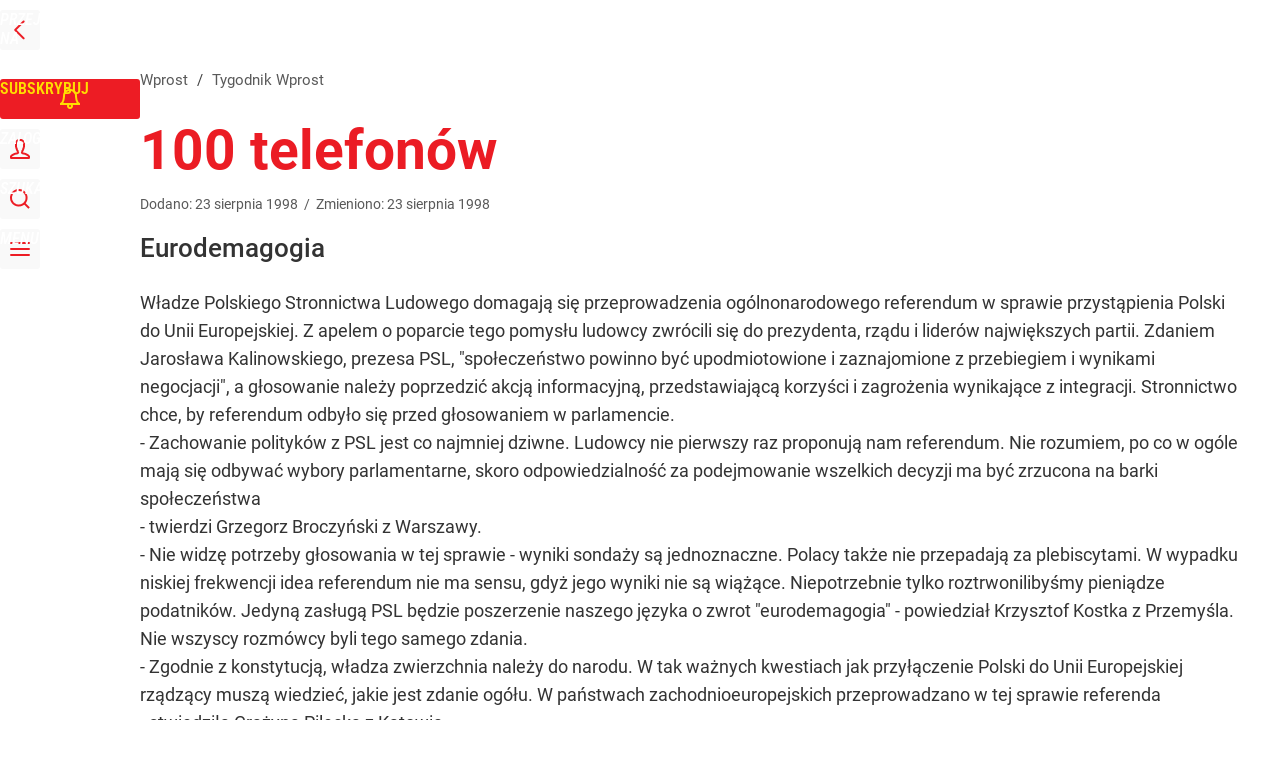

--- FILE ---
content_type: text/html; charset=UTF-8
request_url: https://www.wprost.pl/tygodnik/6399/100-telefonow.html
body_size: 20202
content:
<!DOCTYPE html> 
<html lang="pl">
<head>
<title>100 telefonów – Wprost</title>
<link rel="canonical" href="https://www.wprost.pl/tygodnik/6399/100-telefonow.html" type="text/html">
<meta charset="utf-8">
<meta name="description" content="Eurodemagogia">
<meta name="keywords" content="oacute, quot, referendum, sprawie, psl, eurodemagogia, og, telefonów, ludowcy, europejskiej, unii, polski, należy, wyniki, tej, sondaży, naszego, poszerzenie, będzie, wprost">
<meta name="robots" content="index,follow">
<meta name="viewport" content="width=device-width, initial-scale=1, minimum-scale=1, user-scalable=yes">
<script>const cmp_provider='consentmanager';!function(){let n=location.hostname.split("."),o=2==n.length?n.slice(-2).join("."):location.hostname;["CookieConsent","euconsent-v2","addtl_consent","noniabvendorconsent","_cmpRepromptHash","gbc_consent","IABGPP_HDR_GppString"].forEach((function(n){document.cookie=n+"=;Max-Age=-99999999;path=/;domain=."+o,document.cookie=n+"=;Max-Age=-99999999;path=/;domain=."+o}))}();</script>
<script>if(!("gdprAppliesGlobally" in window)){window.gdprAppliesGlobally=true}if(!("cmp_id" in window)||window.cmp_id<1){window.cmp_id=0}if(!("cmp_cdid" in window)){window.cmp_cdid="790b202122a02"}if(!("cmp_params" in window)){window.cmp_params=""}if(!("cmp_host" in window)){window.cmp_host="a.delivery.consentmanager.net"}if(!("cmp_cdn" in window)){window.cmp_cdn="cdn.consentmanager.net"}if(!("cmp_proto" in window)){window.cmp_proto="https:"}if(!("cmp_codesrc" in window)){window.cmp_codesrc="0"}window.cmp_getsupportedLangs=function(){var b=["DE","EN","FR","IT","NO","DA","FI","ES","PT","RO","BG","ET","EL","GA","HR","LV","LT","MT","NL","PL","SV","SK","SL","CS","HU","RU","SR","ZH","TR","UK","AR","BS","JA","CY"];if("cmp_customlanguages" in window){for(var a=0;a<window.cmp_customlanguages.length;a++){b.push(window.cmp_customlanguages[a].l.toUpperCase())}}return b};window.cmp_getRTLLangs=function(){var a=["AR"];if("cmp_customlanguages" in window){for(var b=0;b<window.cmp_customlanguages.length;b++){if("r" in window.cmp_customlanguages[b]&&window.cmp_customlanguages[b].r){a.push(window.cmp_customlanguages[b].l)}}}return a};window.cmp_getlang=function(a){if(typeof(a)!="boolean"){a=true}if(a&&typeof(cmp_getlang.usedlang)=="string"&&cmp_getlang.usedlang!==""){return cmp_getlang.usedlang}return window.cmp_getlangs()[0]};window.cmp_extractlang=function(a){if(a.indexOf("cmplang=")!=-1){a=a.substr(a.indexOf("cmplang=")+8,2).toUpperCase();if(a.indexOf("&")!=-1){a=a.substr(0,a.indexOf("&"))}}else{a=""}return a};window.cmp_getlangs=function(){var h=window.cmp_getsupportedLangs();var g=[];var a=location.hash;var f=location.search;var e="cmp_params" in window?window.cmp_params:"";if(cmp_extractlang(a)!=""){g.push(cmp_extractlang(a))}else{if(cmp_extractlang(f)!=""){g.push(cmp_extractlang(f))}else{if(cmp_extractlang(e)!=""){g.push(cmp_extractlang(e))}else{if("cmp_setlang" in window&&window.cmp_setlang!=""){g.push(window.cmp_setlang.toUpperCase())}else{if("cmp_langdetect" in window&&window.cmp_langdetect==1){g.push(window.cmp_getPageLang())}else{g=window.cmp_getBrowserLangs()}}}}}var c=[];for(var d=0;d<g.length;d++){var b=g[d].toUpperCase();if(b.length<2){continue}if(h.indexOf(b)!=-1){c.push(b)}else{if(b.indexOf("-")!=-1){b=b.substr(0,2)}if(h.indexOf(b)!=-1){c.push(b)}}}if(c.length==0&&typeof(cmp_getlang.defaultlang)=="string"&&cmp_getlang.defaultlang!==""){return[cmp_getlang.defaultlang.toUpperCase()]}else{return c.length>0?c:["EN"]}};window.cmp_getPageLangs=function(){var a=window.cmp_getXMLLang();if(a!=""){a=[a.toUpperCase()]}else{a=[]}a=a.concat(window.cmp_getLangsFromURL());return a.length>0?a:["EN"]};window.cmp_getPageLang=function(){var a=window.cmp_getPageLangs();return a.length>0?a[0]:""};window.cmp_getLangsFromURL=function(){var c=window.cmp_getsupportedLangs();var b=location;var m="toUpperCase";var g=b.hostname[m]()+".";var a="/"+b.pathname[m]()+"/";a=a.split("_").join("-");a=a.split("//").join("/");a=a.split("//").join("/");var f=[];for(var e=0;e<c.length;e++){var j=a.substring(0,c[e].length+2);if(g.substring(0,c[e].length+1)==c[e]+"."){f.push(c[e][m]())}else{if(c[e].length==5){var k=c[e].substring(3,5)+"-"+c[e].substring(0,2);if(g.substring(0,k.length+1)==k+"."){f.push(c[e][m]())}}else{if(j=="/"+c[e]+"/"||j=="/"+c[e]+"-"){f.push(c[e][m]())}else{if(j=="/"+c[e].replace("-","/")+"/"||j=="/"+c[e].replace("-","/")+"/"){f.push(c[e][m]())}else{if(c[e].length==5){var k=c[e].substring(3,5)+"-"+c[e].substring(0,2);var h=a.substring(0,k.length+1);if(h=="/"+k+"/"||h=="/"+k.replace("-","/")+"/"){f.push(c[e][m]())}}}}}}}return f};window.cmp_getXMLLang=function(){var c=document.getElementsByTagName("html");if(c.length>0){c=c[0]}else{c=document.documentElement}if(c&&c.getAttribute){var a=c.getAttribute("xml:lang");if(typeof(a)!="string"||a==""){a=c.getAttribute("lang")}if(typeof(a)=="string"&&a!=""){a=a.split("_").join("-").toUpperCase();var b=window.cmp_getsupportedLangs();return b.indexOf(a)!=-1||b.indexOf(a.substr(0,2))!=-1?a:""}else{return""}}};window.cmp_getBrowserLangs=function(){var c="languages" in navigator?navigator.languages:[];var b=[];if(c.length>0){for(var a=0;a<c.length;a++){b.push(c[a])}}if("language" in navigator){b.push(navigator.language)}if("userLanguage" in navigator){b.push(navigator.userLanguage)}return b};(function(){var C=document;var D=C.getElementsByTagName;var o=window;var t="";var h="";var k="";var F=function(e){var i="cmp_"+e;e="cmp"+e+"=";var d="";var l=e.length;var K=location;var L=K.hash;var w=K.search;var u=L.indexOf(e);var J=w.indexOf(e);if(u!=-1){d=L.substring(u+l,9999)}else{if(J!=-1){d=w.substring(J+l,9999)}else{return i in o&&typeof(o[i])!=="function"?o[i]:""}}var I=d.indexOf("&");if(I!=-1){d=d.substring(0,I)}return d};var j=F("lang");if(j!=""){t=j;k=t}else{if("cmp_getlang" in o){t=o.cmp_getlang().toLowerCase();h=o.cmp_getlangs().slice(0,3).join("_");k=o.cmp_getPageLangs().slice(0,3).join("_");if("cmp_customlanguages" in o){var m=o.cmp_customlanguages;for(var y=0;y<m.length;y++){var a=m[y].l.toLowerCase();if(a==t){t="en"}}}}}var q=("cmp_proto" in o)?o.cmp_proto:"https:";if(q!="http:"&&q!="https:"){q="https:"}var n=("cmp_ref" in o)?o.cmp_ref:location.href;if(n.length>300){n=n.substring(0,300)}var A=function(d){var M=C.createElement("script");M.setAttribute("data-cmp-ab","1");M.type="text/javascript";M.async=true;M.src=d;var L=["body","div","span","script","head"];var w="currentScript";var J="parentElement";var l="appendChild";var K="body";if(C[w]&&C[w][J]){C[w][J][l](M)}else{if(C[K]){C[K][l](M)}else{for(var u=0;u<L.length;u++){var I=D(L[u]);if(I.length>0){I[0][l](M);break}}}}};var b=F("design");var c=F("regulationkey");var z=F("gppkey");var s=F("att");var f=o.encodeURIComponent;var g;try{g=C.cookie.length>0}catch(B){g=false}var x=F("darkmode");if(x=="0"){x=0}else{if(x=="1"){x=1}else{try{if("matchMedia" in window&&window.matchMedia){var H=window.matchMedia("(prefers-color-scheme: dark)");if("matches" in H&&H.matches){x=1}}}catch(B){x=0}}}var p=q+"//"+o.cmp_host+"/delivery/cmp.php?";p+=("cmp_id" in o&&o.cmp_id>0?"id="+o.cmp_id:"")+("cmp_cdid" in o?"&cdid="+o.cmp_cdid:"")+"&h="+f(n);p+=(b!=""?"&cmpdesign="+f(b):"")+(c!=""?"&cmpregulationkey="+f(c):"")+(z!=""?"&cmpgppkey="+f(z):"");p+=(s!=""?"&cmpatt="+f(s):"")+("cmp_params" in o?"&"+o.cmp_params:"")+(g?"&__cmpfcc=1":"");p+=(x>0?"&cmpdarkmode=1":"");A(p+"&l="+f(t)+"&ls="+f(h)+"&lp="+f(k)+"&o="+(new Date()).getTime());if(!("cmp_quickstub" in window)){var r="js";var v=F("debugunminimized")!=""?"":".min";if(F("debugcoverage")=="1"){r="instrumented";v=""}if(F("debugtest")=="1"){r="jstests";v=""}var G=new Date();var E=G.getFullYear()+"-"+(G.getMonth()+1)+"-"+G.getDate();A(q+"//"+o.cmp_cdn+"/delivery/"+r+"/cmp_final"+v+".js?t="+E)}})();window.cmp_rc=function(c,b){var l;try{l=document.cookie}catch(h){l=""}var j="";var f=0;var g=false;while(l!=""&&f<100){f++;while(l.substr(0,1)==" "){l=l.substr(1,l.length)}var k=l.substring(0,l.indexOf("="));if(l.indexOf(";")!=-1){var m=l.substring(l.indexOf("=")+1,l.indexOf(";"))}else{var m=l.substr(l.indexOf("=")+1,l.length)}if(c==k){j=m;g=true}var d=l.indexOf(";")+1;if(d==0){d=l.length}l=l.substring(d,l.length)}if(!g&&typeof(b)=="string"){j=b}return(j)};window.cmp_stub=function(){var a=arguments;__cmp.a=__cmp.a||[];if(!a.length){return __cmp.a}else{if(a[0]==="ping"){if(a[1]===2){a[2]({gdprApplies:gdprAppliesGlobally,cmpLoaded:false,cmpStatus:"stub",displayStatus:"hidden",apiVersion:"2.2",cmpId:31},true)}else{a[2](false,true)}}else{if(a[0]==="getTCData"){__cmp.a.push([].slice.apply(a))}else{if(a[0]==="addEventListener"||a[0]==="removeEventListener"){__cmp.a.push([].slice.apply(a))}else{if(a.length==4&&a[3]===false){a[2]({},false)}else{__cmp.a.push([].slice.apply(a))}}}}}};window.cmp_dsastub=function(){var a=arguments;a[0]="dsa."+a[0];window.cmp_gppstub(a)};window.cmp_gppstub=function(){var c=arguments;__gpp.q=__gpp.q||[];if(!c.length){return __gpp.q}var h=c[0];var g=c.length>1?c[1]:null;var f=c.length>2?c[2]:null;var a=null;var j=false;if(h==="ping"){a=window.cmp_gpp_ping();j=true}else{if(h==="addEventListener"){__gpp.e=__gpp.e||[];if(!("lastId" in __gpp)){__gpp.lastId=0}__gpp.lastId++;var d=__gpp.lastId;__gpp.e.push({id:d,callback:g});a={eventName:"listenerRegistered",listenerId:d,data:true,pingData:window.cmp_gpp_ping()};j=true}else{if(h==="removeEventListener"){__gpp.e=__gpp.e||[];a=false;for(var e=0;e<__gpp.e.length;e++){if(__gpp.e[e].id==f){__gpp.e[e].splice(e,1);a=true;break}}j=true}else{__gpp.q.push([].slice.apply(c))}}}if(a!==null&&typeof(g)==="function"){g(a,j)}};window.cmp_gpp_ping=function(){return{gppVersion:"1.1",cmpStatus:"stub",cmpDisplayStatus:"hidden",signalStatus:"not ready",supportedAPIs:["2:tcfeuv2","5:tcfcav1","7:usnat","8:usca","9:usva","10:usco","11:usut","12:usct","13:usfl","14:usmt","15:usor","16:ustx","17:usde","18:usia","19:usne","20:usnh","21:usnj","22:ustn"],cmpId:31,sectionList:[],applicableSections:[0],gppString:"",parsedSections:{}}};window.cmp_addFrame=function(b){if(!window.frames[b]){if(document.body){var a=document.createElement("iframe");a.style.cssText="display:none";if("cmp_cdn" in window&&"cmp_ultrablocking" in window&&window.cmp_ultrablocking>0){a.src="//"+window.cmp_cdn+"/delivery/empty.html"}a.name=b;a.setAttribute("title","Intentionally hidden, please ignore");a.setAttribute("role","none");a.setAttribute("tabindex","-1");document.body.appendChild(a)}else{window.setTimeout(window.cmp_addFrame,10,b)}}};window.cmp_msghandler=function(d){var a=typeof d.data==="string";try{var c=a?JSON.parse(d.data):d.data}catch(f){var c=null}if(typeof(c)==="object"&&c!==null&&"__cmpCall" in c){var b=c.__cmpCall;window.__cmp(b.command,b.parameter,function(h,g){var e={__cmpReturn:{returnValue:h,success:g,callId:b.callId}};d.source.postMessage(a?JSON.stringify(e):e,"*")})}if(typeof(c)==="object"&&c!==null&&"__tcfapiCall" in c){var b=c.__tcfapiCall;window.__tcfapi(b.command,b.version,function(h,g){var e={__tcfapiReturn:{returnValue:h,success:g,callId:b.callId}};d.source.postMessage(a?JSON.stringify(e):e,"*")},b.parameter)}if(typeof(c)==="object"&&c!==null&&"__gppCall" in c){var b=c.__gppCall;window.__gpp(b.command,function(h,g){var e={__gppReturn:{returnValue:h,success:g,callId:b.callId}};d.source.postMessage(a?JSON.stringify(e):e,"*")},"parameter" in b?b.parameter:null,"version" in b?b.version:1)}if(typeof(c)==="object"&&c!==null&&"__dsaCall" in c){var b=c.__dsaCall;window.__dsa(b.command,function(h,g){var e={__dsaReturn:{returnValue:h,success:g,callId:b.callId}};d.source.postMessage(a?JSON.stringify(e):e,"*")},"parameter" in b?b.parameter:null,"version" in b?b.version:1)}};window.cmp_setStub=function(a){if(!(a in window)||(typeof(window[a])!=="function"&&typeof(window[a])!=="object"&&(typeof(window[a])==="undefined"||window[a]!==null))){window[a]=window.cmp_stub;window[a].msgHandler=window.cmp_msghandler;window.addEventListener("message",window.cmp_msghandler,false)}};window.cmp_setGppStub=function(a){if(!(a in window)||(typeof(window[a])!=="function"&&typeof(window[a])!=="object"&&(typeof(window[a])==="undefined"||window[a]!==null))){window[a]=window.cmp_gppstub;window[a].msgHandler=window.cmp_msghandler;window.addEventListener("message",window.cmp_msghandler,false)}};if(!("cmp_noiframepixel" in window)){window.cmp_addFrame("__cmpLocator")}if((!("cmp_disabletcf" in window)||!window.cmp_disabletcf)&&!("cmp_noiframepixel" in window)){window.cmp_addFrame("__tcfapiLocator")}if((!("cmp_disablegpp" in window)||!window.cmp_disablegpp)&&!("cmp_noiframepixel" in window)){window.cmp_addFrame("__gppLocator")}if((!("cmp_disabledsa" in window)||!window.cmp_disabledsa)&&!("cmp_noiframepixel" in window)){window.cmp_addFrame("__dsaLocator")}window.cmp_setStub("__cmp");if(!("cmp_disabletcf" in window)||!window.cmp_disabletcf){window.cmp_setStub("__tcfapi")}if(!("cmp_disablegpp" in window)||!window.cmp_disablegpp){window.cmp_setGppStub("__gpp")}if(!("cmp_disabledsa" in window)||!window.cmp_disabledsa){window.cmp_setGppStub("__dsa")};</script>
<meta name="theme-color" content="#FFFFFF">
<meta name="apple-itunes-app" content="app-id=909621551">
<meta name="google-play-app" content="app-id=pl.wprost">
<meta name="application-name" content="Wprost">
<meta name="msapplication-tooltip" content="Wprost">
<meta name="msapplication-TileColor" content="#ED1C24">
<meta name="msapplication-wide310x150logo" content="https://www.wprost.pl/wprost/_i/icons/wprost-favicon-310x150.png">
<meta name="msapplication-square70x70logo" content="https://www.wprost.pl/wprost/_i/icons/wprost-favicon-70x70.png">
<meta name="msapplication-square150x150logo" content="https://www.wprost.pl/wprost/_i/icons/wprost-favicon-150x150.png">
<meta name="msapplication-square310x310logo" content="https://www.wprost.pl/wprost/_i/icons/wprost-favicon-310x310.png">
<meta name="HandheldFriendly" content="true">
<meta name="mobile-web-app-capable" content="yes">
<meta name="apple-mobile-web-app-capable" content="true">
<meta name="apple-mobile-web-app-status-bar-style" content="black">
<meta name="DC.title" content="100 telefonów">
<meta name="DC.subject" content="Wprost">
<meta name="DC.description" content="Eurodemagogia">
<meta name="DC.identifier" content="https://www.wprost.pl/6399">
<meta name="DC.date" content="1998-08-23">
<meta name="DC.type" content="Text">
<meta name="twitter:card" content="summary_large_image">
<meta name="twitter:site" content="@TygodnikWPROST">
<meta name="twitter:url" content="https://www.wprost.pl/tygodnik/6399/100-telefonow.html">
<meta name="twitter:title" content="100 telefonów">
<meta name="twitter:description" content="Eurodemagogia">
<meta name="twitter:image" content="https://www.wprost.pl/wprost/_i/icons/wprost-favicon-310x310.png">
<meta property="article:published_time" content="1998-08-23T00:00:00+02:00">
<meta property="article:modified_time" content="1998-08-23T00:00:00+02:00">
<meta property="article:publisher" content="https://www.facebook.com/tygodnikwprost">
<meta property="og:title" content="100 telefonów">
<meta property="og:description" content="Eurodemagogia">
<meta property="og:url" content="https://www.wprost.pl/tygodnik/6399/100-telefonow.html">
<meta property="og:image" content="https://www.wprost.pl/wprost/_i/icons/wprost-favicon-310x310.png">
<meta property="og:type" content="article">
<meta property="og:site_name" content="Wprost">
<meta property="og:locale" content="pl_PL">
<meta property="og:updated_time" content="1998-08-23T00:00:00+02:00">
<meta property="fb:app_id" content="1585785492147208">
<link rel="dns-prefetch" href="//img.wprost.pl">
<link rel="dns-prefetch" href="//info.wprost.pl">
<link rel="dns-prefetch" href="//embed.wprost.pl">
<link rel="dns-prefetch" href="//cdnjs.cloudflare.com"> 
<link rel="dns-prefetch" href="//fonts.gstatic.com">
<link rel="dns-prefetch" href="//use.typekit.net">
<link rel="dns-prefetch" href="//www.youtube.com">  
<link rel="dns-prefetch" href="//www.google.com">
<link rel="dns-prefetch" href="//gapl.hit.gemius.pl">
<link rel="dns-prefetch" href="//s.hit.gemius.pl">
<link rel="dns-prefetch" href="//www.googletagmanager.com">
<link rel="dns-prefetch" href="//www.google-analytics.com">
<link rel="dns-prefetch" href="//www.googletagservices.com">
<link rel="dns-prefetch" href="//region1.analytics.google.com">
<link rel="dns-prefetch" href="//cdn.id5-sync.com">
<link rel="dns-prefetch" href="//cdn.prod.uidapi.com">
<link rel="dns-prefetch" href="//securepubads.g.doubleclick.net">
<link rel="dns-prefetch" href="//stats.g.doubleclick.net">
<link rel="dns-prefetch" href="//cm.g.doubleclick.net">
<link rel="dns-prefetch" href="//pagead2.googlesyndication.com">
<link rel="dns-prefetch" href="//tpc.googlesyndication.com">
<link rel="dns-prefetch" href="//cmp.inmobi.com">
<link rel="dns-prefetch" href="//cmp.optad360.io">
<link rel="dns-prefetch" href="//get.optad360.io">
<link rel="dns-prefetch" href="//static.criteo.net">
<link rel="dns-prefetch" href="//www.statsforads.com">	
<link rel="dns-prefetch" href="//optad360.mgr.consensu.org">
<link rel="dns-prefetch" href="//video.onnetwork.tv">	
<link rel="dns-prefetch" href="//invstatic101.creativecdn.com">
<link rel="dns-prefetch" href="//api.deep.bi">
<link rel="dns-prefetch" href="//scoring.deep.bi"> 
<link rel="dns-prefetch" href="//an.facebook.com">
<link rel="dns-prefetch" href="//www.facebook.com">
<link rel="dns-prefetch" href="//connect.facebook.net">
<link rel="dns-prefetch" href="//staticxx.facebook.com">
<link rel="dns-prefetch" href="//cdn.pushpushgo.com">
<link rel="dns-prefetch" href="//s-eu-1.pushpushgo.com">
<link rel="preload" href="https://img.wprost.pl/_fonts/RobotoCondensed/ieVl2ZhZI2eCN5jzbjEETS9weq8-19K7DQ.woff2" as="font" type="font/woff2" crossorigin="anonymous">
<link rel="preload" href="https://img.wprost.pl/_fonts/RobotoCondensed/ieVl2ZhZI2eCN5jzbjEETS9weq8-19y7DRs5.woff2" as="font" type="font/woff2" crossorigin="anonymous">
<link rel="preload" href="https://img.wprost.pl/_fonts/Roboto/KFOmCnqEu92Fr1Mu4mxK.woff2" as="font" type="font/woff2" crossorigin="anonymous">
<link rel="preload" href="https://img.wprost.pl/_fonts/Roboto/KFOmCnqEu92Fr1Mu7GxKOzY.woff2" as="font" type="font/woff2" crossorigin="anonymous">
<link rel="preload" href="https://img.wprost.pl/_fonts/Roboto/KFOlCnqEu92Fr1MmEU9fBBc4.woff2" as="font" type="font/woff2" crossorigin="anonymous">
<link rel="preload" href="https://img.wprost.pl/_fonts/Roboto/KFOlCnqEu92Fr1MmEU9fChc4EsA.woff2" as="font" type="font/woff2" crossorigin="anonymous">
<link rel="preload" href="https://img.wprost.pl/_fonts/Roboto/KFOlCnqEu92Fr1MmWUlfBBc4.woff2" as="font" type="font/woff2" crossorigin="anonymous">
<link rel="preload" href="https://img.wprost.pl/_fonts/Roboto/KFOlCnqEu92Fr1MmWUlfChc4EsA.woff2" as="font" type="font/woff2" crossorigin="anonymous">
<link rel="manifest" href="/manifest">
<link rel="icon" href="https://www.wprost.pl/wprost/_i/icons/wprost-favicon-128x128.png" sizes="128x128">
<link rel="icon" href="https://www.wprost.pl/wprost/_i/icons/wprost-favicon-192x192.png" sizes="192x192">
<link rel="apple-touch-icon" href="https://www.wprost.pl/wprost/_i/icons/wprost-favicon-57x57.png" sizes="57x57">
<link rel="apple-touch-icon" href="https://www.wprost.pl/wprost/_i/icons/wprost-favicon-60x60.png" sizes="60x60">
<link rel="apple-touch-icon" href="https://www.wprost.pl/wprost/_i/icons/wprost-favicon-72x72.png" sizes="72x72">
<link rel="apple-touch-icon" href="https://www.wprost.pl/wprost/_i/icons/wprost-favicon-76x76.png" sizes="76x76">
<link rel="apple-touch-icon" href="https://www.wprost.pl/wprost/_i/icons/wprost-favicon-114x114.png" sizes="114x114">
<link rel="apple-touch-icon" href="https://www.wprost.pl/wprost/_i/icons/wprost-favicon-120x120.png" sizes="120x120">
<link rel="apple-touch-icon" href="https://www.wprost.pl/wprost/_i/icons/wprost-favicon-144x144.png" sizes="144x144">
<link rel="apple-touch-icon" href="https://www.wprost.pl/wprost/_i/icons/wprost-favicon-152x152.png" sizes="152x152">
<link rel="apple-touch-icon" href="https://www.wprost.pl/wprost/_i/icons/wprost-favicon-180x180.png" sizes="180x180">
<link rel="apple-touch-icon" href="https://www.wprost.pl/wprost/_i/icons/wprost-favicon-192x192.png" sizes="192x192">
<link rel="search" href="https://www.wprost.pl/search" title="Wyszukaj na WPROST.pl" type="application/opensearchdescription+xml">
<link rel="alternate" href="https://www.wprost.pl/rss" title="Wprost" type="application/rss+xml">
<link rel="alternate" href="https://www.wprost.pl/rss/wiadomosci" title="Wiadomości" type="application/rss+xml">
<link rel="alternate" href="https://www.wprost.pl/rss/tylko-u-nas" title="Tylko u nas" type="application/rss+xml">
<link rel="alternate" href="https://www.wprost.pl/rss/premium" title="Premium" type="application/rss+xml">
<link rel="alternate" href="https://www.wprost.pl/rss/opinie-i-komentarze" title="Opinie i komentarze" type="application/rss+xml">
<link rel="alternate" href="https://www.wprost.pl/rss/kraj" title="Kraj" type="application/rss+xml">
<link rel="alternate" href="https://www.wprost.pl/rss/swiat" title="Świat" type="application/rss+xml">
<link rel="alternate" href="https://www.wprost.pl/rss/polityka" title="Polityka" type="application/rss+xml">
<link rel="alternate" href="https://www.wprost.pl/rss/zycie" title="Życie" type="application/rss+xml">
<link rel="alternate" href="https://www.wprost.pl/rss/biznes" title="Biznes" type="application/rss+xml">
<link rel="alternate" href="https://www.wprost.pl/rss/kultura" title="Kultura" type="application/rss+xml">
<link rel="alternate" href="https://www.wprost.pl/rss/rozrywka" title="Rozrywka" type="application/rss+xml">
<link rel="alternate" href="https://www.wprost.pl/rss/sport" title="Sport" type="application/rss+xml">
<link rel="alternate" href="https://www.wprost.pl/rss/historia" title="Historia" type="application/rss+xml">
<link rel="alternate" href="https://www.wprost.pl/rss/quizy" title="Quizy" type="application/rss+xml">
<link rel="alternate" href="https://www.wprost.pl/rss/pogoda" title="Pogoda" type="application/rss+xml">
<link rel="shortlink" href="https://www.wprost.pl/6399" type="text/html">
<link rel="shortcut icon" href="/wprost/_i/icons/wprost-favicon.ico" type="image/x-icon">
<link rel="icon" href="/wprost/_i/icons/wprost-favicon-64x64.png" type="image/png">
<link rel="preconnect" href="https://api.deep.bi">
<link rel="preconnect" href="https://scoring.deep.bi">
<link rel="preload" href="https://securepubads.g.doubleclick.net/tag/js/gpt.js" as="script">
<link rel="stylesheet" type="text/css" media="screen" href="https://img.wprost.pl/_static/RobotoCondensed-Roboto-715604b597d36900c542003950b95879-content.css">
<link rel="preload" type="text/css" media="screen" href="https://img.wprost.pl/_static/RobotoCondensed-Roboto-715604b597d36900c542003950b95879-content.css" as="style">
<link rel="stylesheet" type="text/css" media="screen" href="https://img.wprost.pl/_static/many-files-fe011688368482e2bdce932e8fc01f84-df6eaffeeaa9efc652a9a9a341a8a2dc-content.css">
<link rel="preload" type="text/css" media="screen" href="https://img.wprost.pl/_static/many-files-fe011688368482e2bdce932e8fc01f84-df6eaffeeaa9efc652a9a9a341a8a2dc-content.css" as="style">
<link rel="stylesheet" type="text/css" media="screen" href="https://img.wprost.pl/_static/ads-define-layout-wprost-premium-article-tygodnik-wprost-3d96f73ee1f1af648f99a5a518c764f4-content.css">
<link rel="stylesheet" type="text/css" media="print" href="/_static/print-print-46db6578d865e88cbc026ed5cd4a5fe4-content.css">
<link rel="preload" type="text/css" media="screen" href="https://img.wprost.pl/_static/ads-define-layout-wprost-premium-article-tygodnik-wprost-3d96f73ee1f1af648f99a5a518c764f4-content.css" as="style">
<link rel="preload" type="text/css" media="print" href="/_static/print-print-46db6578d865e88cbc026ed5cd4a5fe4-content.css" as="style"><script src="https://securepubads.g.doubleclick.net/tag/js/gpt.js" async 
        class="cmplazyload" 
        data-cmp-vendor="1498" 
        data-cmp-src="https://securepubads.g.doubleclick.net/tag/js/gpt.js"></script>
<script>	
  var googletag = googletag || {};
  googletag.cmd = googletag.cmd || [];
</script>
<script>
  googletag.cmd.push(function() {
    googletag.pubads().enableSingleRequest();
    googletag.pubads().setTargeting('Wprost_sekcja', 'tygodnik');
    //// googletag.enableServices();
  });
</script>
<!-- Global site tag (gtag.js) - Google Analytics -->
<script async src="https://www.googletagmanager.com/gtag/js?id=G-76JW1KVZM8"></script>
<script>
  GA_TRACKING_ID = 'G-76JW1KVZM8';
  window.dataLayer = window.dataLayer || [];
  function gtag(){dataLayer.push(arguments);}
  gtag('js', new Date());
  gtag('config', GA_TRACKING_ID);
</script>
<!-- (C)2000-2024 Gemius SA - gemiusPrism -->
<script>
var pp_gemius_identifier = 'zPnq72tE.39cXpoLg9LIEuVzj33RBg9oeUTB6QWLX1..X7';
function gemius_pending(i) { window[i] = window[i] || function() {var x = window[i+'_pdata'] = window[i+'_pdata'] || []; x[x.length]=Array.prototype.slice.call(arguments, 0);};};
(function(cmds) { var c; while(c = cmds.pop()) gemius_pending(c)})(['gemius_cmd', 'gemius_hit', 'gemius_event', 'gemius_init', 'pp_gemius_hit', 'pp_gemius_event', 'pp_gemius_init']);
window.pp_gemius_cmd = window.pp_gemius_cmd || window.gemius_cmd;
(function(d,t) {try {var gt=d.createElement(t),s=d.getElementsByTagName(t)[0],l='http'+((location.protocol=='https:')?'s':''); gt.setAttribute('async','async');
gt.setAttribute('defer','defer'); gt.src=l+'://advice.hit.gemius.pl/xgemius.min.js'; s.parentNode.insertBefore(gt,s);} catch (e) {}})(document,'script');
</script>
<script>
window.deep = false;
/* Deep Tracker (c) v3.0.16 */
"use strict";!function(){for(var t,e;!(t=window.document.getElementsByTagName("head")[0]);)window.document.getElementsByTagName("html")[0].appendChild(window.document.createElement("head"));"function"!=typeof window.document.querySelectorAll&&((e=window.document.createElement("script")).type="text/javascript",e.charset="utf-8",e.setAttribute("crossorigin","anonymous"),e.async=!0,e.src=(window.document.location.protocol||"http:")+"//api.deep.bi/v3/sizzle.js",t.appendChild(e)),(e=window.document.createElement("script")).type="text/javascript",e.charset="utf-8",e.setAttribute("crossorigin","anonymous"),e.async=!0,e.src=(window.document.location.protocol||"http:")+"//api.deep.bi/v3/init.js",t.appendChild(e)}();
</script>
<script>
var deep_service_ident = "wprost",
    deep_customer = ((localStorage.getItem('logged-in') == 1) ? {loggedin: true, id: localStorage.getItem('logged-id'), type: localStorage.getItem('logged-type')} : {loggedin: false})
    deep_init_content = {"wprost":{"article":{"site_name":"Wprost","host":"www.wprost.pl","path":"\/tygodnik\/6399\/100-telefonow.html","url":"https:\/\/www.wprost.pl\/tygodnik\/6399\/100-telefonow.html","id":6399,"title":"100 telefonów","webtitle":"100 telefonów","keywords":["oacute","quot","referendum","sprawie","psl","eurodemagogia","og","telefonów","ludowcy","europejskiej","unii","polski","należy","wyniki","tej","sondaży","naszego","poszerzenie","będzie"],"url_short":"https:\/\/www.wprost.pl\/6399","url_canonical":"https:\/\/www.wprost.pl\/tygodnik\/6399\/100-telefonow.html","container_path":"\/tygodnik\/","container_title":"Tygodnik Wprost","sponsored":0,"evergreen":0,"copyrighted":0,"payable":0,"premium":0,"word_count":233,"has_faq":0,"has_post":0,"has_quiz":0,"has_audio":0,"has_video":0,"has_recipe":0,"has_plugin":0,"has_gallery":0,"has_questioning":0,"has_presentation":0,"has_live_relation":0,"author":"","categories":["Tygodnik Wprost"],"publication":{"date":"1998-08-23","datetime":"1998-08-23T00:00:00+02:00","ts":903823200,"day":"Sun","month":"Aug","year":"1998"}},"host_name":"www.wprost.pl","site_name":"Wprost"}};
var deepInitializerListenerId = setInterval(function () {
    try {
        if (window.hasOwnProperty("deepTracker") && window.deepTracker && window.deepTracker.isInitialized()) {
            clearInterval(deepInitializerListenerId);
            window.deep = window.deepTracker.track("j7odeRmIZNFp", "Da16NqKwj2619hxwdhdGH9u1");
            window.deep.options.trackconsent = true;
            window.deep.options.dntignore = true;
            window.deep.options.media = false;
            window.deep.options.scrolldepth = false;
            window.deep.addElements([{"type": "article", "selector": "#element .element-article .article"}]);
            deep.options.scoring = {initialRequest : true}; 
            if (typeof deep_init_content == 'object')
                deep_init_content[deep_service_ident].customer = deep_customer;
            window.deep(deep_init_content); 
        }
    } catch (error) {}
});
</script>
<script type="application/ld+json">
{"@context":"https:\/\/schema.org","@type":"WebSite","@id":"https:\/\/www.wprost.pl#site","url":"https:\/\/www.wprost.pl","hasPart":{"@type":"WebPage","@id":"https:\/\/www.wprost.pl"},"name":"Wprost","keywords":"wprost","thumbnailUrl":"https:\/\/www.wprost.pl\/wprost\/_i\/icons\/wprost-favicon-64x64.png","publisher":{"@type":"Organization","name":"Wprost","url":"https:\/\/www.wprost.pl\/","logo":{"@type":"ImageObject","url":"https:\/\/www.wprost.pl\/wprost\/_i\/icons\/wprost-favicon-512x512.png","width":"512px","height":"512px"},"sameAs":["https:\/\/www.facebook.com\/tygodnikwprost","https:\/\/twitter.com\/TygodnikWPROST","https:\/\/www.youtube.com\/user\/AWRWprost","https:\/\/news.google.com\/publications\/CAAqBwgKMOfkoAkwwd1w?hl=pl&gl=PL&ceid=PL%3Apl"]},"copyrightHolder":{"@type":"Organization","name":"AWR Wprost","url":"https:\/\/www.wprost.pl\/o-awr-wprost","logo":{"@type":"ImageObject","url":"https:\/\/www.wprost.pl\/wprost\/_i\/icons\/wprost-favicon-512x512.png","width":"512px","height":"512px"}},"potentialAction":{"@type":"SearchAction","target":"https:\/\/www.wprost.pl\/wyszukaj\/{search_term_string}","query-input":"required name=search_term_string"}}
</script>
<script type="application/ld+json">
{"@context":"https:\/\/schema.org","@type":"WebPage","@id":"https:\/\/www.wprost.pl\/tygodnik\/6399\/100-telefonow.html#page","url":"https:\/\/www.wprost.pl\/tygodnik\/6399\/100-telefonow.html","isPartOf":{"@type":"WebSite","@id":"https:\/\/www.wprost.pl#site"},"name":"100 telefonów","thumbnailUrl":"https:\/\/www.wprost.pl\/wprost\/_i\/icons\/wprost-favicon-64x64.png","publisher":{"@type":"Organization","name":"Wprost","url":"https:\/\/www.wprost.pl\/","logo":{"@type":"ImageObject","url":"https:\/\/www.wprost.pl\/wprost\/_i\/icons\/wprost-favicon-512x512.png","width":"512px","height":"512px"}},"copyrightHolder":{"@type":"Organization","name":"AWR Wprost","url":"https:\/\/www.wprost.pl\/o-awr-wprost","logo":{"@type":"ImageObject","url":"https:\/\/www.wprost.pl\/wprost\/_i\/icons\/wprost-favicon-512x512.png","width":"512px","height":"512px"}},"speakable":{"@type":"SpeakableSpecification","xpath":["\/html\/head\/title","\/html\/head\/meta[@name='description']\/@content"]},"description":"Eurodemagogia"}
</script>
<script type="application/ld+json">
{"@context":"https:\/\/schema.org","@type":"BreadcrumbList","name":"Menu nawigacyjne","itemListElement":[{"@type":"ListItem","position":1,"item":"https:\/\/www.wprost.pl","name":"Wprost"},{"@type":"ListItem","position":2,"item":"https:\/\/www.wprost.pl\/tygodnik","name":"Tygodnik Wprost"}]}
</script>
<script type="application/ld+json">
{"@context":"https:\/\/schema.org","@type":"NewsArticle","name":"100 telefonów","url":"https:\/\/www.wprost.pl\/tygodnik\/6399\/100-telefonow.html","headline":"100 telefonów","alternativeHeadline":"100 telefonów","datePublished":"1998-08-23T00:00:00+02:00","dateModified":"1998-08-23T00:00:00+02:00","keywords":"oacute, quot, referendum, sprawie, psl, eurodemagogia, og, telefonów, ludowcy, europejskiej, unii, polski, należy, wyniki, tej, sondaży, naszego, poszerzenie, będzie","description":"Eurodemagogia","articleBody":"Władze Polskiego Stronnictwa Ludowego domagają się przeprowadzenia og&oacute;lnonarodowego referendum w sprawie przystąpienia Polski do Unii Europejskiej. Z apelem o poparcie tego pomysłu ludowcy zwr&oacute;cili się do prezydenta, rządu i lider&oacute;w największych partii. Zdaniem Jarosława Kalinowskiego, prezesa PSL, &quot;społeczeństwo powinno być upodmiotowione i zaznajomione z przebiegiem i wynikami negocjacji&quot;, a głosowanie należy poprzedzić akcją informacyjną, przedstawiającą korzyści i zagrożenia wynikające z integracji. Stronnictwo chce, by referendum odbyło się przed głosowaniem w parlamencie. - Zachowanie polityk&oacute;w z PSL jest co najmniej dziwne. Ludowcy nie pierwszy raz proponują nam referendum. Nie rozumiem, po co w og&oacute;le mają się odbywać wybory parlamentarne, skoro odpowiedzialność za podejmowanie wszelkich decyzji ma być zrzucona na barki społeczeństwa - twierdzi Grzegorz Broczyński z Warszawy. - Nie widzę potrzeby głosowania w tej sprawie - wyniki sondaży są jednoznaczne. Polacy także nie przepadają za plebiscytami. W wypadku niskiej frekwencji idea referendum nie ma sensu, gdyż jego wyniki nie są wiążące. Niepotrzebnie tylko roztrwonilibyśmy pieniądze podatnik&oacute;w. Jedyną zasługą PSL będzie poszerzenie naszego języka o zwrot &quot;eurodemagogia&quot; - powiedział Krzysztof Kostka z Przemyśla. Nie wszyscy rozm&oacute;wcy byli tego samego zdania. - Zgodnie z konstytucją, władza zwierzchnia należy do narodu. W tak ważnych kwestiach jak przyłączenie Polski do Unii Europejskiej rządzący muszą wiedzieć, jakie jest zdanie og&oacute;łu. W państwach zachodnioeuropejskich przeprowadzano w tej sprawie referenda - stwiedziła Grażyna Pilecka z Katowic. (RP)","wordCount":233,"image":{"@type":"ImageObject","url":"https:\/\/www.wprost.pl\/wprost\/_i\/icons\/wprost-favicon-512x512.png","width":"512px","height":"512px"},"publisher":{"@type":"Organization","name":"Wprost","url":"https:\/\/www.wprost.pl\/","logo":{"@type":"ImageObject","url":"https:\/\/www.wprost.pl\/wprost\/_i\/icons\/wprost-favicon-512x512.png","width":"512px","height":"512px"}},"author":{"@type":"Organization","name":"Wprost","url":"https:\/\/www.wprost.pl\/","logo":{"@type":"ImageObject","url":"https:\/\/www.wprost.pl\/wprost\/_i\/icons\/wprost-favicon-512x512.png","width":"512px","height":"512px"}},"mainEntityOfPage":{"@type":"WebPage","@id":"https:\/\/www.wprost.pl\/tygodnik\/6399\/100-telefonow.html#page"}}
</script>
</head>
<body id="page-tygodnik_article" class="page-tygodnik_article page-route-issue_wprost_article layout-issue-wprost  scroll-0p scroll-top" 
      data-uri="/tygodnik" data-scroll="false" data-scroll-pr="0" data-stat="1" data-ad="10" data-js="bottom" data-cntr="10002" data-recommends="true" data-host="wprost.pl" data-title="Wprost" data-www-schema="WPROST" data-sso="10" > 
<noscript class="inf"><span>Włącz obsługę JavaScript, aby&nbsp;strona działała prawidłowo.</span></noscript>
<div id="ad-interstitial"
     data-ad="genesis"
     data-type="gam" 
     data-release="load" 
     data-slot="/60089353/Wprost/WPR_Commercial_break" 
     data-pv-domain-rules="[2]"
     data-user-rules="without-subscription"
     data-size="1900x850"
     data-cb-time="15"
     data-gam-cb="true"
     data-frequency="30"
     data-referrer="domain"
     data-desktop-size-min-width="728"
     data-multi-size="1200x600,1900x850,300x250,320x480"></div>
<div class="page-wrapper" id="top">
<header id="header" class="header header-wprost"> <a href="/" class="header-button back-home-button" title="Przejdź na stronę główną "><em>Przejdź na stronę główną </em></a><hr>                                     
    <div class="wrapper back-home">
        <strong class="h1"><a href="/" title="Strona główna Wprost"><em>Wprost</em></a></strong> 
        <nav class="hnb header-nav-buttons"><a href="/wiadomosci" class="hnb-wiadomosci">Wiadomości</a>&nbsp;<a href="/polityka" class="hnb-polityka">Polityka</a>&nbsp;<a href="https://biznes.wprost.pl/" class="hnb-biznes">Biznes</a>&nbsp;<a href="https://dom.wprost.pl/" class="hnb-dom">Dom</a>&nbsp;<a href="https://zdrowie.wprost.pl/" title="Zdrowie i medycyna" class="hnb-zdrowie">Zdrowie</a>&nbsp;<a href="https://rozrywka.wprost.pl/" title="Gwiazdy, seriale, premiery, zapowiedzi..." class="hnb-rozrywka">Rozrywka</a>&nbsp;<a href="/tygodnik?utm_source=wprost.pl&utm_medium=header-link&utm_campaign=static" title="Tygodnik Wprost" class="hnb-tygodnik">Tygodnik</a>&nbsp;<a href="/premium" class="hnb-premium">Premium</a></nav><span class="header-space"></span><a class="header-button header-text-button subscription-button visible" id="subsription-button" href="https://cyfrowy.wprost.pl/oferty?utm_source=wprost.pl&amp;utm_medium=header-link&amp;utm_campaign=static" rel="nofollow" data-user-url="https://profil.wprost.pl/subskrypcje" data-google-interstitial="false"><span>Subskrybuj</span></a><span class="header-soc-area" id="header-soc-area"></span><span class="header-button search-button search-in-menu" id="search-button" data-header="search" title="Szukaj w serwisie"><em>Szukaj</em></span><span class="header-button menu-button" id="menu-button" title="" data-header="menu"><em>Menu</em></span>   
        <img src="/_i/pusty.png" alt="px" width="1" height="1">
    </div>
</header><div id="content" class="content">





         
<div id="element-header" class="element-header-center"><div class="wrapper"><div class="left-column"><span class="element-header-title" title="100 telefonów">100 telefonów</span></div><div class="right-column"><div class="header-art-details"><a class="header-art-share" data-share="genesis" href="#share" rel="nofollow">Udostępnij</a><a class="header-art-comments" href="#comments" rel="nofollow"><span>dodaj</span> Skomentuj</a><a class="header-art-display hidden" href="#" onclick="return false;" rel="nofollow">&nbsp;</a></div></div></div>  
</div>  
   
<div class="page-header page-header-no-top-sticky page-header-issue page-header-issue-cover m0 p0 page-header-element">   
<div class="header-bar-area">   
    <div class="issue-bar">   
        <div class="wrapper">  
                          <strong class="hdr"><a href="/tygodnik">Tygodnik Wprost</a></strong>  
                 
                          <a href="https://www.wprost.pl/tygodnik/archiwum/821/wprost-34-1998.html" class="issue-info"><strong>Wydanie</strong>: 34/1998 <span>(821)</span></a>
                
        </div>       
    </div>     
      
    <div class="issue-bar-details">          
        <div class="wrapper">  
            <a class="cover" href="https://www.wprost.pl/tygodnik/archiwum/821/wprost-34-1998.html" title="Tygodnik Wprost nr 34/1998 (821)">
            <img src="https://img.wprost.pl/_thumb/ac/7d/d5e4b6a74d89f2142f97e20c6cdc.webp" alt="Okładka tygodnika Wprost nr 34/1998 (821)" width="370" height="495">
            </a>          
            <nav class="nav">  
                <ul>              
                    <li><a href="https://www.wprost.pl/tygodnik/archiwum/821/wprost-34-1998.html">Spis treści</a></li>  
                    <li><a href="/tygodnik/archiwum">Archiwum wydań</a></li>       
                    <li><a href="/tygodnik/dodatki-specjalne">Wydania specjalne</a></li>    
                    <li><a href="https://cyfrowy.wprost.pl/oferty?utm_source=wprost.pl&utm_medium=header-issue&utm_campaign=static" onclick="window.open(this.href); return false;">Subskrypcja cyfrowa</a></li>     
                </ul>        
            </nav>            
            <div class="info"> 
                 <div class="nl" id="issue-bar-info-nl">
                     <a class="t" href="https://cyfrowy.wprost.pl/oferty?utm_source=wprost.pl&utm_medium=header-issue-link&utm_campaign=static" rel="nofollow">
                     <strong>Nie masz konta? Sprawdź co&nbsp;zyskasz!</strong> 
                     <u>Zobacz ofertę dla Ciebie</u>
                     </a>
                                          <a class="button button-create" href="https://profil.wprost.pl/nowe-konto/?utm_source=&utm_medium=header&utm_campaign=nowe-konto">Utwórz konto</a>   
                                          
                     <a class="button button-login" href="#" onclick="$('#login-button').click();">Zaloguj</a>                 
                 </div>        
                 <div class="l" id="issue-bar-info-l">                  
                     <a class="t" href="https://cyfrowy.wprost.pl/oferty?utm_source=wprost.pl&utm_medium=header-issue&utm_campaign=static" rel="nofollow">
                     <strong>Uzyskaj pełny dostęp</strong> 
                     <cite>Aby czytać artykuły z&nbsp;tygodnika „Wprost” wybierz jedną z&nbsp;ofert&nbsp;przygotowanych dla&nbsp;Ciebie.</cite>  
                     <u>Dowiedz się więcej</u>
                     </a>
                     <a class="button button-offers" href="https://cyfrowy.wprost.pl/oferty?utm_source=wprost.pl&utm_medium=header-issue&utm_campaign=static">Sprawdź ofertę</a>
                 </div>       
                 <div class="ls" id="issue-bar-info-ls">                  
                     <span class="t">
                     <strong>Dziękujemy, że&nbsp;jesteś z&nbsp;nami.</strong>
                     <cite>Tylko prawda jest ciekawa, piszemy o&nbsp;niej wprost.</cite> 
                     </span>  
                 </div>
            </div>
                       
            <div class="download">    
                <strong>Czytaj lub pobierz</strong> 
                <ul>
                <li><a class="pdf" rel="nofollow" href="#" data-href="/tygodnik/pdf/821/Wprost-34-1998" rel="nofollow">pdf</a></li>        
                <li><a class="epub" rel="nofollow" href="#" data-href="/tygodnik/epub/821/Wprost-34-1998" rel="nofollow">epub</a></li>  
                <li><a class="mobi" rel="nofollow" href="#" data-href="/tygodnik/mobi/821/Wprost-34-1998" rel="nofollow">mobi</a></li>
                </ul>                
            </div>   
                        <div class="platforms">    
                <strong>Platformy prasy cyfrowej:</strong>
                <ul>
                                <li><a class="egazety" onclick="window.open(this.href, 'egazety'); return false;" href="https://www.egazety.pl/point-group/e-wydanie-wprost.html">eGazety.pl</a></li>
                <li><a class="eprasa" onclick="window.open(this.href, 'eprasa'); return false;" href="https://eprasa.pl/news/wprost">eprasa.pl</a></li>
                <li><a class="ekiosk" onclick="window.open(this.href, 'ekiosk'); return false;" href="https://www.e-kiosk.pl/Wprost/">e-Kiosk</a></li>
                <li><a class="nexto" onclick="window.open(this.href, 'nexto'); return false;" href="https://www.nexto.pl/e-prasa/wprost_p273.xml">Nexto.pl</a></li>
                </ul>                                                                                                     
           </div>     
        </div>       
    </div>  
    <script>
    var loginCallback = function (r, data) {
        if (r)
        {                 
            if (data.sbd_iview != 1)  
                document.querySelector('.download a.pdf').dataset.href = '';
                           
            if (data.sbd_idownload != 1)  
            {
                document.querySelector('.download a.epub').dataset.href = '';
                document.querySelector('.download a.mobi').dataset.href = '';
            } 
            
            if (data.sbd_paywall == 1)                                                     
                document.getElementById('issue-bar-info-ls').style.display = 'block';
            else
                document.getElementById('issue-bar-info-l').style.display = 'block';
        }
        else
            document.getElementById('issue-bar-info-nl').style.display = 'block';
    };
    </script>
                
</div>     
                  
</div>                 
       
    
<div data-cp="genesis" data-cp-name="start-of-article"></div>  
<div id="element" class="wrapper" data-id="6399" data-type="1" data-etype="1" data-lang="1" data-chars="1636"
     data-adv="1" data-advsys="1" data-dats="903823200" data-dmts="903823200" data-premium="0" >                        
<section class="element-article  element-article-normal element-article-no-image"> 
    <div class="center-column">    
    <article class="article">    
          
            
<div class="art-breadcrumbs"><nav><a href="https://www.wprost.pl" class="i i-1" title="Wprost" rel="tag"><em><b>Wprost</b></em></a><span class="s s-1 s-0"> / </span><a href="https://www.wprost.pl/tygodnik" class="i i-2 i-l" title="Tygodnik Wprost" rel="tag"><em>Tygodnik Wprost</em></a></nav></div>   
         
 
            
  
             
            

             
                                                 
            <header>        
                
<h1 class="art-title" data-len="12">100 telefonów</h1><div class="art-additional">    
      
         
      </div>  
                
<div class="art-details disabled-select"><span class="art-details-datetime m"><span class="l">Dodano:&nbsp;</span><time datetime="1998-08-23T00:00:00+02:00" title="Data dodania: 1998-08-23 00:00"><a href="/newsroom/1998-08-23/kalendarium.html" rel="tag"><span class="d">23</span>&nbsp;<span class="m">sierpnia</span>&nbsp;<span class="y">1998</span></a></time>&nbsp; / &nbsp;<span class="l">Zmieniono:&nbsp;</span><time datetime="1998-08-23T00:00:00+02:00" title="Data ostatniej modyfikacji: 1998-08-23 00:00"><span class="d">23</span>&nbsp;<span class="m">sierpnia</span>&nbsp;<span class="y">1998</span></time></span></div>
            </header>   
             
            
      
             
        <div data-cp="genesis" data-cp-name="start-of-article-content"></div>  
        <div class="art-content no-image" id="art-content">
                     
        <div data-cp="genesis" data-cp-name="start-of-article-lead"></div>    
        <div class="art-lead" id="art-lead-inner" data-len="13">
             Eurodemagogia   
                
        </div>     
        <div data-cp="genesis" data-cp-name="end-of-article-lead"></div>         
                              
          
                 
            
                                                 
           
        <div data-cp="genesis" data-cp-name="start-of-article-text"></div>  
        <div class="art-text">
             <div id="art-text-inner" class="art-text-inner">  
             <!-- CONTENT: START --> 
                          Władze Polskiego Stronnictwa Ludowego domagają się przeprowadzenia og&oacute;lnonarodowego referendum w&nbsp;sprawie przystąpienia Polski do&nbsp;Unii Europejskiej. Z&nbsp;apelem o&nbsp;poparcie tego pomysłu ludowcy zwr&oacute;cili się do&nbsp;prezydenta, rządu i&nbsp;lider&oacute;w największych partii. Zdaniem Jarosława Kalinowskiego, prezesa PSL, &quot;społeczeństwo powinno być upodmiotowione i&nbsp;zaznajomione z&nbsp;przebiegiem i&nbsp;wynikami negocjacji&quot;, a&nbsp;głosowanie należy poprzedzić akcją informacyjną, przedstawiającą korzyści i&nbsp;zagrożenia wynikające z&nbsp;integracji. Stronnictwo chce, by&nbsp;referendum odbyło się przed głosowaniem w&nbsp;parlamencie. <br>- Zachowanie polityk&oacute;w z&nbsp;PSL jest co&nbsp;najmniej dziwne. Ludowcy nie&nbsp;pierwszy raz proponują nam referendum. Nie&nbsp;rozumiem, po&nbsp;co w&nbsp;og&oacute;le mają się odbywać wybory parlamentarne, skoro odpowiedzialność za&nbsp;podejmowanie wszelkich decyzji ma&nbsp;być zrzucona na&nbsp;barki społeczeństwa <br>- twierdzi Grzegorz Broczyński z&nbsp;Warszawy. <br>- Nie&nbsp;widzę potrzeby głosowania w&nbsp;tej sprawie -&nbsp;wyniki sondaży są jednoznaczne. Polacy także nie&nbsp;przepadają za&nbsp;plebiscytami. W&nbsp;wypadku niskiej frekwencji idea referendum nie&nbsp;ma&nbsp;sensu, gdyż jego wyniki nie&nbsp;są wiążące. Niepotrzebnie tylko roztrwonilibyśmy pieniądze podatnik&oacute;w. Jedyną zasługą PSL będzie poszerzenie naszego języka o&nbsp;zwrot &quot;eurodemagogia&quot; -&nbsp;powiedział Krzysztof Kostka z&nbsp;Przemyśla. Nie&nbsp;wszyscy rozm&oacute;wcy byli tego samego zdania. <br>- Zgodnie z&nbsp;konstytucją, władza zwierzchnia należy do&nbsp;narodu. W&nbsp;tak ważnych kwestiach jak przyłączenie Polski do&nbsp;Unii Europejskiej rządzący muszą wiedzieć, jakie jest zdanie og&oacute;łu. W&nbsp;państwach zachodnioeuropejskich przeprowadzano w&nbsp;tej sprawie referenda -&nbsp;stwiedziła Grażyna Pilecka z&nbsp;Katowic. <br><br><em><strong>(RP) </strong></em>
                           
                 
             <!-- CONTENT: END --> 
             </div>   
        </div>      
                
                      
    
         
             
           
          
                 
                                           
                
        <div class="art-text art-text-relations">   
                 
                 
                             
                 
               
            <div data-special="true" class="art-text-relation art-text-relation-issue art-text-relation-issue-wprost">
                <div class="art-text-relation-inner">   
                Więcej możesz przeczytać w&nbsp;<a href="https://www.wprost.pl/tygodnik/archiwum/821/wprost-34-1998.html" title="Tygodnik WPROST: 34/1998"><strong>34/1998 wydaniu</strong></a> <nobr>tygodnika Wprost</nobr>.<p><strong>Archiwalne wydania tygodnika Wprost dostępne są w&nbsp;specjalnej ofercie <a href="https://cyfrowy.wprost.pl/oferty?utm_source=wprost.pl&utm_medium=message-issue&utm_campaign=static" target="premium"><b>WPROST&nbsp;PREMIUM</b></a></strong>
                                oraz&nbsp;we&nbsp;wszystkich e-kioskach i&nbsp;w&nbsp;aplikacjach mobilnych 
                                <a href="https://itunes.apple.com/lu/app/tygodnik-wprost/id1335754142?mt=8" target="app-store">App&nbsp;Store</a>
                                i&nbsp;<a href="https://play.google.com/store/apps/details?id=pl.wprost.wprost&amp;hl=pl" target="google-play">Google&nbsp;Play</a>.</p> 
                </div>      
            </div>    
                                                                  
                
              
                        
                             
                <div data-special="true" class="art-text-relation art-text-relation-tags">   
                    <ul class="art-text-relation-inner">                      
                                        
                         
                                                                        <li><a href="https://www.wprost.pl/tygodnik" class="cntr-10002" data-href="https://www.wprost.pl/tygodnik" title="Przejdź do strony działu Tygodnik Wprost" rel="tag">Tygodnik Wprost</a></li>
                                                                 
                                
                    </ul>        
                </div>        
                         
                 
        </div>
           
                                <div class="share-buttons-wrapper"><div class="share-buttons"></div></div>   
                        </div>
                                                                        <div data-cp="genesis" data-cp-name="end-of-article"></div>               
    </article>

    
              
                                                   
  
    
  
      
      
                 
           
        
    <aside class="art-bottom-section commentable">
            <button type="button" class="button button-share" data-share="genesis" data-embedable="true">Udostępnij</button>
           
    <button type="button" class="button button-comment-add button-disabled">Skomentuj</button>
        
    
          
        <div class="art-bar-googlenews after-comments disabled-select">
    <a href="https://news.google.com/publications/CAAqBwgKMOfkoAkwwd1w?hl=pl&gl=PL&ceid=PL%3Apl" target="googlenews" rel="noindex follow">Obserwuj nas <span>na <strong>Google News</strong></span></a>
</div>          
   
       
    </aside>  
        
    <section class="element-article-comments comments" id="comments" 
        data-js="/_js/comments.js" data-state="wait"
        data-desktop="hidden" data-mobile="hidden">
        <ul id="comments-0" class="level-1" data-parent="0" data-level="1">
                                                    
 
</ul>
   
   
    </section>                                                             
     
             
             
           
     
     
        <aside class="box-aside ad-aside">  
<div class="art-billboard page-billboard-art page-billboard-art-2"><div id="ad-article-bottom"
     data-ad="genesis"
     data-size="780x250"
     data-refresh="false" 
     data-type="genesis"
     data-alcplse="true"
     data-desktop-size-min-width="675"
     data-multi-size="780x250,675x250,336x280,300x250,320x100"></div></div></aside>                                                                
 
          
       
                            
     
    <div data-cp="genesis" data-cp-name="begin-of-article-middle-recommends"></div>     
      
      
    <div id="middle-list" 
         data-rm="genesis"   
         data-header="false"  
         data-header-class="false"
         data-dir="pp,lr,lh,ps,pg,lp,lh,ls" 
         data-mob-dir="pp,lr,lh,ad,pg,ps,ls" 
         data-class="bl bl-simple bl-simple-left"
         data-item-class="bli bli-rwd-row"
         data-placement="article-middle">              
     
    </div>          
    <div data-cp="genesis" data-cp-name="end-of-article-middle-recommends"></div>           
         
    
    </div>    
         
       
    <div class="clear"></div>    
</section>  
</div>                                                 
                    
 
<section class="section-after-recommends">  
<div class="wrapper">  
        
        <aside class="box-aside ad-aside">  
<div class="comments-billboard page-billboard-comments page-billboard-comments-1 page-billboard-col"><div id="ad-art-billboard-k-1"
     data-ad="genesis"
     data-size="1200x300"
     data-1x1="false"
     data-type="genesis-hb"
     data-refresh="true" 
     data-noad="ad-empty"
     data-slot="/60089353/Wprost/art_bill_srodek" 
     data-desktop-size-min-width="650"
     data-hb-config="hb84250d20230210121616"
     data-multi-size="1200x300,1200x200,1000x300,1000x200,970x90,750x300,750x200,750x100,680x255,300x250,300x300,300x420,300x600,320x50,336x280,360x150,320x150,360x100,320x100,360x50,320x50"></div></div></aside>                                                                
 
                
    <div data-cp="genesis" data-cp-name="begin-of-article-after-recommends"></div>         

      
    <div id="after-list" 
         data-rm="genesis"             
         data-dir="lr,pp,ps,lr" 
         data-mob-dir="pp,lr,ls" 
         data-class="bl bl-default"
         data-item-class="bli size-0p75x1 bli-tp-image_text bli-rwd-row" 
         data-placement="article-after" 
         class="mbottom20"></div>     
     
    <div data-cp="genesis" data-cp-name="end-of-article-after-recommends"></div>  
</div>  
</section>  
         
                                             
  
   
      
    
              
               
  
  
<section class="line bottom-section">  
       
   
    <aside class="box-aside ad-aside ad-aside-sticky"><div class="page-billboard page-billboard-1"><div id="ad-art-billboard-1"
     data-ad="genesis"
     data-size="1200x300"
     data-reserve-size="300x100"
     data-1x1="false"
     data-type="gam"
     data-refresh="false" 
     data-release="load" 
     data-noad="ad-empty"
     data-slot="/60089353/Wprost/art_bill_top" 
     data-hb--config="hb84250d20231115150803"
     data-gam-oop-slot="/60089353/Wprost/out-of-page" 
     data-desktop-size-min-width="728"
     data-desktop-size-min-height="200"
     data-multi-size="1200x300,1200x200,1000x300,1000x200,750x300,750x200,750x100,360x150,320x150,360x100,320x100,360x50,320x50"></div></div></aside><aside class="box-aside ad-aside ad-aside-after"><div class="page-billboard page-billboard-1"></div></aside> 
       
</section>   
</div>
<hr>
<footer id="footer" class="footer"> 
                                                                           
    <a href="/" class="footer-button up-button home-button" title="Powrót do strony głównej"><em>Strona główna</em></a>
        <a href="#top" class="footer-button up-button" title="Powrót na górę strony" rel="nofollow"><em>Powrót</em></a> 
    <div class="wrapper footer-wprost"> 
         <nav>    
              <ul class="links links-1">              
                  <!--  <li><a href="https://www.wprost.pl/wojna-na-ukrainie"><b>Wojna na Ukrainie</b></a></li>    --> 
                   <li><a href="https://www.wprost.pl/wiadomosci">Wiadomości</a></li>      
                   <li><a href="https://biznes.wprost.pl/">Biznes</a></li>    
                   <li><a href="https://zdrowie.wprost.pl">Zdrowie</a></li>    
                   <li><a href="https://sport.wprost.pl">Sport</a></li>        
                   <li><a href="https://auto.wprost.pl">Auto</a></li>          
                   <li><a href="https://dom.wprost.pl">Dom</a></li>        
                   <li><a href="https://rozrywka.wprost.pl">Rozrywka</a></li>  
                   <li><a href="https://historia.wprost.pl">Historia</a></li>    
                   <li><a href="https://rankingi.wprost.pl/">Rankingi</a></li>    
                   <li><a href="https://www.wprostukraine.eu/">Wprost Ukraina</a></li>     
                   <li><a href="https://produkty.wprost.pl/">Produkty</a></li>  
             <!--       <li><a href="https://www.wprost.pl/newsroom">Newsroom</a></li> --> 
              </ul>                   
              <ul class="links links-2">
                  <li><a href="/o-awr-wprost" rel="nofollow">O firmie</a></li>                  <li><a href="/kontakt" rel="nofollow">Kontakt</a></li>                  <li><a href="/subskrypcja-cyfrowa" rel="nofollow">Subskrypcja&nbsp;cyfrowa</a></li>                  <li><a href="/reklama" rel="nofollow">Reklama</a></li>  
                  <li><a href="/regulamin" rel="nofollow">Regulamin</a></li>                  <li><a class="link-privacy-policy" href="/polityka-prywatnosci" rel="nofollow">Polityka&nbsp;prywatności</a></li>                                </ul>                                                                  
              <div class="soc-buttons"> 
              <a href="https://www.facebook.com/tygodnikwprost" class="footer-button facebook-button soc-button" target="_blank" rel="noopener" title="Wprost - Facebook"><em>Wprost - Facebook</em></a>      
              <a href="https://twitter.com/TygodnikWPROST" class="footer-button twitter-button soc-button" target="_blank" rel="noopener" title="Wprost - Twitter"><em>Wprost - Twitter</em></a>      
                 
              <a href="https://www.youtube.com/user/AWRWprost" class="footer-button youtube-button soc-button" target="_blank" rel="noopener" title="Wprost - YouTube"><em>Wprost - YouTube</em></a>    
                 
                
                            </div> 
         </nav>
         <hr>              
         <div class="copyright"> 
              <span class="cp1">         
              &copy; &copysr; 1998-2026      
              <a href="https://www.wprost.pl/" rel="nofollow">Agencja Wydawniczo-Reklamowa „Wprost” Sp. z o.o.</a> Wszelkie prawa zastrzeżone.
              </span>        
              <span class="cp2"> 
              Agencja Wydawniczo-Reklamowa „Wprost” na&nbsp;podstawie art. 25 ust. 1&nbsp;pkt. 1&nbsp;b ustawy z&nbsp;dnia 4&nbsp;lutego 1994 roku
              o&nbsp;prawie autorskim i&nbsp;prawach pokrewnych wyraźnie zastrzega, że&nbsp;dalsze rozpowszechnianie artykułów
              zamieszczonych na&nbsp;portalu <a href="https://www.wprost.pl/" rel="nofollow">www.wprost.pl</a> jest zabronione.
              </span>     
         </div>              
    </div>
</footer>
</div>
<div class="sticky-wrapper">
                                  
     
<aside class="box-aside ad-aside ad-aside-bottom-sticky">  
<div class="page-bottom-sticky">   
<div id="ad-sticky"
     data-ad="genesis"
     data-size="360x100"
     data-release="scroll" 
     data-cascade="true"      
     data-deep="true"
     data-type="gam,genesis-hb" 
     data-slot-1="/60089353/Wprost_Direct/sticky" 
     data-slot-2="/60089353/Wprost/sticky" 
     data-multi-size="320x100,320x50,360x50,360x100,300x100,300x75,300x50,300x60"
     data-reserve-size="120x20"
     data-hb-config="hb84250d20230215125702"
     data-refresh-1="false" 
     data-refresh-2="true"  
     data-mix-percent="[0,75]"
     data-min-scroll-top="300"
     data-device-max-width="800"></div>
<div id="ad-optad360-sticky"
     data-ad="genesis"
     data-deep="true"
     data-size="360x100"
     data-release="scroll" 
     data-mix-percent="[75,100]"
     data-type="optad360sticky" 
     data-reserve-size="120x20"
     data-device-max-width="800"></div>   
</div>              
</aside>      
           
                          
</div>
<div data-genesis="recommend-config" 
     data-from-host="0" 
     data-from-route="1" 
     data-containers="10002">
</div>
<script>
var genesisRecommendsList = {"right-list":{"default":["pp","pg","lr","lr","ls"]},"right-list-1":{"default":["pp","pg","lr","lr","ls"]},"right-list-2":{"default":["lh","pg","lr","lr"]},"middle-list":{"default":{"desktop":["pp","lr","lh","ps","pg","lp","lh","ls"],"mobile":["pp","lr","lh"]},"p2s_1":{"filter":[["p2s",1,"eq"]],"dir":{"desktop":["pp","lp","la","la2","pa","pa2","pp","pp"],"mobile":["pp","lp","la"]}},"subscription":{"filter":[["subscription",1,"eq"]],"dir":{"desktop":["pp","lp","la","la2","pa","pa2","pp","pp"],"mobile":["pp","lp","la"]}}},"after-list":{"default":{"desktop":["lr","pp","ps","lr"],"mobile":["pg","ps","ls","ad","pp","lr","ls"]},"p2s_1":{"filter":[["p2s",1,"eq"]],"dir":{"desktop":["la","pp","lp","lp"],"mobile":["pa2","la2","pp","ad","pp","la","lp"]}},"subscription":{"filter":[["subscription",1,"eq"]],"dir":{"desktop":["la","pp","lp","lp"],"mobile":["pa2","la2","pp","ad","pp","la","lp"]}}}};                  
</script>
  
<template id="template-header-menu">
<nav id="header-menu" class="header-menu header-top-bar header-expand-bar">  
<strong class="hidden">Menu</strong> 
<div class="wrapper">      
       
    <div class="header-menu-block header-menu-block-search"></div>    
    <div class="header-menu-block header-menu-block-nav header-menu-block-nav-simple"><ul class="header-menu-nav-simple uppercase"><li class="header-menu-mob-vert"><a href="https://www.wprost.pl/wiadomosci">Wiadomości</a></li><li class="header-menu-mob-vert"><a href="https://www.wprost.pl/premium"><strong>Premium</strong></a></li><li class="header-menu-mob-vert"><a href="https://www.wprost.pl/magazyn">Magazyn</a></li></ul></div><div class="header-menu-block header-menu-block-nav header-menu-block-nav-simple header-menu-block-line"><ul class="header-menu-nav-simple level-2 uppercase"><li><a href="https://www.wprost.pl/kraj">Kraj</a></li><li><a href="https://www.wprost.pl/swiat">Świat</a></li><li><a href="https://www.wprost.pl/polityka">Polityka</a></li><li><a href="https://www.wprost.pl/polityka/sondaze" rel="tag">Sondaże</a></li><li><a href="https://www.wprost.pl/zycie">Życie</a></li><li><a href="https://biznes.wprost.pl/" target="biznes">Biznes</a></li><li><a href="https://rozrywka.wprost.pl/" target="rozrywka">Rozrywka</a></li><li><a href="https://sport.wprost.pl/" target="sport">Sport</a></li></ul><ul class="header-menu-nav-simple level-2 uppercase"><li><a href="https://biznes.wprost.pl/technologie" target="technologie">Technologie</a></li><li><a href="https://www.wprost.pl/nauka">Nauka</a></li><li><a href="https://auto.wprost.pl/" target="auto">Auto</a></li><li><a href="https://podroze.wprost.pl" target="podroze">Podróże</a></li><li><a href="https://historia.wprost.pl/" target="historia">Historia</a></li><li><a href="https://zdrowie.wprost.pl/" target="zdrowie">Zdrowie</a></li><li><a href="https://odzywianie.wprost.pl" target="odzywianie">Odżywianie</a></li><li><a href="https://dom.wprost.pl/" target="dom">Dom</a></li><li><a href="https://www.wprost.pl/kultura">Kultura</a></li><li><a href="https://rankingi.wprost.pl/" target="rankingi">Rankingi</a></li></ul><ul class="header-menu-nav-simple level-2 uppercase"><li><a href="https://www.wprost.pl/newsroom">Newsroom</a></li><li><a href="https://www.wprost.pl/wideo">Wideo</a></li><li><a href="https://www.wprost.pl/podcasty">Podcasty</a></li><li><a href="https://www.wprost.pl/galerie">Galerie</a></li><li><a href="https://www.wprost.pl/quizy">Quizy</a></li><li><a href="https://www.wprost.pl/tematy">Tematy</a></li><li><a href="https://www.wprost.pl/blogi">Blogi</a></li><li><a href="https://pogoda.wprost.pl/">Pogoda</a></li></ul></div> 
        
                       
<div class="header-menu-block header-menu-block-issue header-menu-block-line"> 
     <div class="header-menu-block-issue-cover" data-issuenumber="2229" data-issueyearnumber="5" data-issueyear="2026" data-issuecover="/_thumb/cb/94/2bxxe5019ea939a9f9438d92fc9e.jpeg" data-issuedate="2026-02-01 20:00:00">
          <a href="https://www.wprost.pl/tygodnik/" class="cover" rel="nofollow" 
             title="Okładka aktualnego wydania tygodnika Wprost: 5/2026 (2229)"><img 
             src="https://img.wprost.pl/_i/pixel.png" data-src="https://img.wprost.pl/_thumb/c8/58/1e9487f6e87210ee89ab057c055a.jpeg" width="135" height="175"
             alt="Wprost"></a>
     </div>                             
     <div class="header-menu-block-issue-nav">      
          <a href="https://www.wprost.pl/tygodnik/" class="strong"><strong>Wydanie</strong><span>:</span> 5/2026 (2229)</a>         
          <ul> 
          <li><a href="https://www.wprost.pl/tygodnik/">Spis treści</a></li>  
          <li><a href="https://www.wprost.pl/tygodnik/archiwum">Archiwum wydań</a></li>  
          <li><a href="https://www.wprost.pl/tygodnik/dodatki-specjalne">Wydania specjalne</a></li>     
          <li><a href="https://www.wprost.pl/redakcja">Redakcja</a></li> 
          <li><a href="https://cyfrowy.wprost.pl/oferty?utm_source=wprost.pl&utm_medium=nav-issue&utm_campaign=static" target="_blank" rel="noopener">Subskrypcja cyfrowa</a></li>   
          <li><a href="https://newsletter.wprost.pl/">Newsletter</a></li> 
          <li><a href="https://fundacjawprost.pl/" target="_blank" rel="noopener">Fundacja</a></li>
          </ul>                  
     </div>      
     <div class="header-menu-block-issue-details">   
                    <strong class="next">Platformy prasy cyfrowej:</strong>
          <ul>
                    <li><a target="_blank" rel="noopener nofollow" href="https://www.egazety.pl/point-group/e-wydanie-wprost.html">eGazety.pl</a></li>
          <li><a target="_blank" rel="noopener nofollow" href="https://eprasa.pl/news/wprost">eprasa.pl</a></li>
          <li><a target="_blank" rel="noopener nofollow" href="https://www.e-kiosk.pl/Wprost/">e-Kiosk</a></li>
          <li><a target="_blank" rel="noopener nofollow" href="https://www.nexto.pl/e-prasa/wprost_p273.xml">Nexto.pl</a></li>
          </ul>    
          <strong class="next">Nagrody Wprost:</strong>
          <ul>                                                                                                         
          <li><a target="_blank" rel="noopener" href="https://czlowiekroku.wprost.pl/">Człowiek roku</a></li> 
          <li><a target="_blank" rel="noopener" href="https://innowatory.wprost.pl/">Innowatory Wprost</a></li>
          <li><a target="_blank" rel="noopener" href="https://orly.wprost.pl/">Orły Wprost</a></li>    
          <li><a target="_blank" rel="noopener" href="https://sheoawards.wprost.pl/">ShEO Awards</a></li> 
          <li><a target="_blank" rel="noopener" href="https://upawards.wprost.pl/">Up!Awards</a></li>    
          <li><a target="_blank" rel="noopener" href="https://tuzy-biznesu.wprost.pl/">Tuzy biznesu</a></li>    
          <li><a target="_blank" rel="noopener" href="https://wizjonerzyzdrowia.wprost.pl/">Wizjonerzy Zdrowia</a></li>  
          <li><a target="_blank" rel="noopener" href="https://zlota100.wprost.pl/">Złota Setka Polskiego Rolnictwa</a></li>    
          </ul>                                                                                                        
     </div>        
</div>  
      
                     
</div>      
                      
   
</nav> 
</template>
<template id="template-header-search">
<aside id="header-search" class="header-search header-top-bar header-expand-bar">      
     <div class="wrapper"><form action="/wyszukaj" method="get"><label for="q">Wyszukaj w serwisie</label><input type="search" name="q" id="q" value="" placeholder=""><button type="submit"><em>Szukaj</em></button></form></div>  
</aside>
</template>
<div style="height:0;" data-genesis="ads-placeholder">
<div id="ad-adprime"
     data-ad="genesis"
     data-type="adprime" 
     data-pv-domain-rules="[6]"
     data-site-id="334989"       
     data-page-id="1174383"    
     data-format-id="85794"
     data-device-max-width="800"
     data-user-rules="without-subscription"></div>
<div id="ad-yoc-interstitial"
     data-ad="genesis"
     data-type="yoc" 
     data-pv-domain-rules="[4]"
     data-visx 
     data-ad-unit="938581"       
     data-is-mobile="1" 
     data-page-url=""
     data-device-max-width="800"></div>
</div>
<script>
window.fbAsyncInit = function() {
    FB.init({
        appId  : '1585785492147208',
        xfbml  : true,
        version: 'v20.0'
    });
};
</script><script src="https://connect.facebook.net/pl_PL/sdk.js" async defer crossorigin="anonymous"></script><!-- Facebook Pixel Code -->
<script>
!function(f,b,e,v,n,t,s)
{if(f.fbq)return;n=f.fbq=function(){n.callMethod?
n.callMethod.apply(n,arguments):n.queue.push(arguments)};
if(!f._fbq)f._fbq=n;n.push=n;n.loaded=!0;n.version='2.0';
n.queue=[];t=b.createElement(e);t.async=!0;
t.src=v;s=b.getElementsByTagName(e)[0];
s.parentNode.insertBefore(t,s)}(window, document,'script',
'https://connect.facebook.net/en_US/fbevents.js');
fbq('init', '534361764150757');
fbq('track', 'PageView');
</script>
<noscript><img height="1" width="1" style="display:none" alt="fbpixel" src="https://www.facebook.com/tr?id=534361764150757&ev=PageView&noscript=1"></noscript>
<!-- End Facebook Pixel Code -->
<div data-genesis="ads-config"
     data-prebid-src="/_js/ads/prebid/prebid-v8.52.0.2024-06-13.js"
     data-prebid-config="https://www.wprost.pl/s3load/genesis-ads/header-bidding/bidders-min.js?dt=2026-02-01T23:14:00" data-targeting='{"Wprost_sekcja":"tygodnik"}'  
     data-hb="true"
     data-hb-release="scroll"
     data-hb-id5="true"
     data-hb-justid="true"
     data-genesis-release="always"
     data-reserve-size="300x250"
     data-dfp="true"
     data-intext="true"
     data-cxense="true"
     data-cxense-cint="226"
     data-cxense-sync="adform"
     data-cxense-site-id="4731448559833447744"
     data-optad360="true"
     data-optad360-src="//get.optad360.io/sf/91f4fa50-3e24-11e8-be41-06048607e8f8/plugin.min.js"
     data-optad360-release="always"
     data-optad360-cmp-vendor="1498"
     data-onnetwork="true"   
     data-onnetwork-src="https://video.onnetwork.tv/embed.php"
     data-onnetwork-sid="MnRLLDAsd2E"
     data-vi="false"   
     data-vi-src="https://s.vi-serve.com/tagLoader.js"
     data-vi-channel-id="myjqs08q4" 
     data-vi-publisher-id="923617455188540" 
     data-vi-placement-id="plthSEM9iMtqDnVfYOH"    
     data-plista="false"           
     data-plista-public-key="7e690474464feafb255c4fce"   
     data-yoc="true"         
     data-yoc-src="https://s.visx.net/tag.js"
     data-yoc-release="exists"                   
     data-adprime="true"           
     data-adprime-network-id="3548"      
     data-adprime-domain="https://www14.smartadserver.com"
     data-adprime-src="https://ced.sascdn.com/tag/3548/smart.js"
     data-adprime-release="exists"
     data-idmnet="false"
     data-idmnet-var="NzpPyBmOTGuZ"
     data-idmnet-slots="m_inside_top,inside_1,inside_2_wide,m_inside_2_article,inside_3_article,inside_4_article,m_inside_4_article"
     data-idmnet-init="/_js/ad/idmnet/ads.js?__0.1057.0"
     data-idmnet-src="//ced.sascdn.com/tag/1057/smart.js,//smart.idmnet.pl/341353/smartConfig_1193975.js,//cdn2.pollster.pl/nw.js,//smart.idmnet.pl/prebidBoilerplate.js"
     data-idmnet-release="always"></div>
<script>
var genesisAdsUnits = {"autoload":[{"billboard":{"adUnitPath":"\/60089353\/Wprost\/art_bill_autoload_1","size":[[300,100],[300,250],[320,50],[320,100],[336,280],[360,150],[360,50],[360,100],[360,300],[468,60],[728,90],[750,100],[750,200],[750,300],[970,90],[970,250],[1000,200],[1000,300],[1200,200],[1200,300]],"desktopSizeMinWidth":728,"hbConfig":"hb84250d20230210124742","1x1":false,"refresh":true},"halfpage":{"adUnitPath":"\/60089353\/Wprost\/art_rec_autoload_1","size":[[300,600],[360,300],[360,100],[360,50],[336,280],[300,300],[300,250],[320,100],[320,50],[300,100]],"hbConfig":"hb84250d20230210125514","1x1":false,"refresh":true},"rectangle":{"adUnitPath":"\/60089353\/Wprost\/art_rec_autoload_1","size":[[360,300],[360,100],[360,50],[336,280],[300,300],[300,250],[320,100],[320,50],[300,100]],"hbConfig":"hb84250d20230210125514","1x1":false,"refresh":true}},{"billboard":{"adUnitPath":"\/60089353\/Wprost\/art_bill_autoload_2","size":[[300,100],[300,250],[320,50],[320,100],[336,280],[360,150],[360,50],[360,100],[360,300],[468,60],[728,90],[750,100],[750,200],[750,300],[970,90],[970,250],[1000,200],[1000,300],[1200,200],[1200,300]],"desktopSizeMinWidth":728,"hbConfig":"hb84250d20230210130133","1x1":false,"refresh":true},"halfpage":{"adUnitPath":"\/60089353\/Wprost\/art_rec_autoload_2","size":[[300,600],[360,300],[360,100],[360,50],[336,280],[300,300],[300,250],[320,100],[320,50],[300,100]],"hbConfig":"hb84250d20230210130223","1x1":false,"refresh":true},"rectangle":{"adUnitPath":"\/60089353\/Wprost\/art_rec_autoload_2","size":[[360,300],[360,100],[360,50],[336,280],[300,300],[300,250],[320,100],[320,50],[300,100]],"hbConfig":"hb84250d20230210130223","1x1":false,"refresh":true}},{"billboard":{"adUnitPath":"\/60089353\/Wprost\/art_bill_autoload_3","size":[[300,100],[300,250],[320,50],[320,100],[336,280],[360,150],[360,50],[360,100],[360,300],[468,60],[728,90],[750,100],[750,200],[750,300],[970,90],[970,250],[1000,200],[1000,300],[1200,200],[1200,300]],"desktopSizeMinWidth":728,"hbConfig":"hb84250d20230214110234","1x1":false,"refresh":true},"halfpage":{"adUnitPath":"\/60089353\/Wprost\/art_rec_autoload_3","size":[[300,600],[360,300],[360,100],[360,50],[336,280],[300,300],[300,250],[320,100],[320,50],[300,100]],"hbConfig":"hb84250d20230214110859","1x1":false,"refresh":true},"rectangle":{"adUnitPath":"\/60089353\/Wprost\/art_rec_autoload_3","size":[[360,300],[360,100],[360,50],[336,280],[300,300],[300,250],[320,100],[320,50],[300,100]],"hbConfig":"hb84250d20230214110859","1x1":false,"refresh":true}},{"billboard":{"adUnitPath":"\/60089353\/Wprost\/art_bill_autoload_4","size":[[300,100],[300,250],[320,50],[320,100],[336,280],[360,150],[360,50],[360,100],[360,300],[468,60],[728,90],[750,100],[750,200],[750,300],[970,90],[970,250],[1000,200],[1000,300],[1200,200],[1200,300]],"desktopSizeMinWidth":728,"hbConfig":"hb84250d20230214110310","1x1":false,"refresh":true},"halfpage":{"adUnitPath":"\/60089353\/Wprost\/art_rec_autoload_4","size":[[300,600],[360,300],[360,100],[360,50],[336,280],[300,300],[300,250],[320,100],[320,50],[300,100]],"hbConfig":"hb84250d20230214110944","1x1":false,"refresh":true},"rectangle":{"adUnitPath":"\/60089353\/Wprost\/art_rec_autoload_4","size":[[360,300],[360,100],[360,50],[336,280],[300,300],[300,250],[320,100],[320,50],[300,100]],"hbConfig":"hb84250d20230214110944","1x1":false,"refresh":true}},{"billboard":{"adUnitPath":"\/60089353\/Wprost\/art_bill_autoload_5","size":[[300,100],[300,250],[320,50],[320,100],[336,280],[360,150],[360,50],[360,100],[360,300],[468,60],[728,90],[750,100],[750,200],[750,300],[970,90],[970,250],[1000,200],[1000,300],[1200,200],[1200,300]],"desktopSizeMinWidth":728,"hbConfig":"hb84250d20230214110346","1x1":false,"refresh":true},"halfpage":{"adUnitPath":"\/60089353\/Wprost\/art_rec_autoload_5","size":[[300,600],[360,300],[360,100],[360,50],[336,280],[300,300],[300,250],[320,100],[320,50],[300,100]],"hbConfig":"hb84250d20230214111018","1x1":false,"refresh":true},"rectangle":{"adUnitPath":"\/60089353\/Wprost\/art_rec_autoload_5","size":[[360,300],[360,100],[360,50],[336,280],[300,300],[300,250],[320,100],[320,50],[300,100]],"hbConfig":"hb84250d20230214111018","1x1":false,"refresh":true}},{"billboard":{"adUnitPath":"\/60089353\/Wprost\/art_bill_autoload_6","size":[[300,100],[300,250],[320,50],[320,100],[336,280],[360,150],[360,50],[360,100],[360,300],[468,60],[728,90],[750,100],[750,200],[750,300],[970,90],[970,250],[1000,200],[1000,300],[1200,200],[1200,300]],"desktopSizeMinWidth":728,"hbConfig":"hb84250d20230214110420","1x1":false,"refresh":true},"halfpage":{"adUnitPath":"\/60089353\/Wprost\/art_rec_autoload_6","size":[[300,600],[360,300],[360,100],[360,50],[336,280],[300,300],[300,250],[320,100],[320,50],[300,100]],"hbConfig":"hb84250d20230214111053","1x1":false,"refresh":true},"rectangle":{"adUnitPath":"\/60089353\/Wprost\/art_rec_autoload_6","size":[[360,300],[360,100],[360,50],[336,280],[300,300],[300,250],[320,100],[320,50],[300,100]],"hbConfig":"hb84250d20230214111053","1x1":false,"refresh":true}}],"intext":[{"div":{"id":"ad-art-intext-onnetwork","data-vendor":"onnetwork","or":{"when":["exists","element-has-onnetwork"],"genesis-hb":{"id":"ad-art-intext-1","adUnitPath":"\/60089353\/Wprost\/art_intext_1","size":[[600,600],[600,400],[300,300],[300,100],[300,250],[300,600],[320,50],[320,100],[336,280],[360,50],[360,100],[360,150],[360,300]],"desktopSizeMinHeight":250,"viewportOffset":100,"refresh":true,"floating":true,"1x1":false,"hbConfig":"hb84250d20230214110456"}}}},{"genesis-hb":{"id":"ad-art-intext-2","adUnitPath":"\/60089353\/Wprost\/art_intext_2","size":[[600,600],[600,400],[300,300],[300,100],[300,250],[300,600],[320,50],[320,100],[336,280],[360,50],[360,100],[360,150],[360,300]],"desktopSizeMinHeight":250,"viewportOffset":100,"refresh":true,"floating":true,"1x1":false,"hbConfig":"hb84250d20230214110534"}},{"genesis-hb":{"id":"ad-art-intext-3","adUnitPath":"\/60089353\/Wprost\/art_intext_3","size":[[600,600],[600,400],[300,300],[300,100],[300,250],[300,600],[320,50],[320,100],[336,280],[360,50],[360,100],[360,150],[360,300]],"desktopSizeMinHeight":250,"viewportOffset":100,"refresh":true,"floating":true,"1x1":false,"hbConfig":"hb84250d20230214110604"}},{"genesis-hb":{"id":"ad-art-intext-4","adUnitPath":"\/60089353\/Wprost\/art_intext_4","size":[[600,600],[600,400],[300,300],[300,100],[300,250],[300,600],[320,50],[320,100],[336,280],[360,50],[360,100],[360,150],[360,300]],"desktopSizeMinHeight":250,"viewportOffset":100,"refresh":true,"floating":true,"1x1":false,"hbConfig":"hb84250d20230214110730"}},{"genesis-hb":{"id":"ad-art-intext-5","adUnitPath":"\/60089353\/Wprost\/art_intext_5","size":[[600,600],[600,400],[300,300],[300,100],[300,250],[300,600],[320,50],[320,100],[336,280],[360,50],[360,100],[360,150],[360,300]],"desktopSizeMinHeight":250,"viewportOffset":100,"refresh":true,"floating":true,"1x1":false,"fluid":true,"hbConfig":"hb84250d20230214110809"}}],"recommended":[{"genesis-hb":{"id":"ad-recommends-1","adUnitPath":"\/60089353\/Wprost\/art_recom_1","size":[[300,50],[300,60],[300,75],[300,100],[300,125],[300,150],[320,50],[320,100],[320,150],[360,50],[360,100],[360,150]],"hbConfig":"hb84250d20230214111132","refresh":true}},{"mgid":{"id":"M759618ScriptRootC1260991","size":[[300,50],[300,60],[300,75],[300,100],[300,125],[300,150],[320,50],[320,100],[320,150],[360,50],[360,100],[360,150]],"script":"https:\/\/jsc.mgid.com\/w\/p\/wprost.pl.1260991.js"}},{"mgid":{"id":"M759618ScriptRootC1260843","size":[[300,50],[300,60],[300,75],[300,100],[300,125],[300,150],[320,50],[320,100],[320,150],[360,50],[360,100],[360,150]],"script":"https:\/\/jsc.mgid.com\/w\/p\/wprost.pl.1260843.js"}}],"dynamic":{"ad-art-billboard-2":{"1x1":"false","code":"\/60089353\/Wprost\/art_bill_dol","desktop_size_min_width":"728","sizes":[[1200,300],[1200,200],[1000,300],[1000,200],[750,300],[750,200],[750,100],[336,280],[360,300],[300,250],[300,300],[360,200],[360,200],[300,125]],"bidders":"hb84250d20230208104909","refresh":"false"},"ad-page-billboard-4":{"1x1":"false","desktop_size_min_width":"728","code":"\/60089353\/Wprost\/podstr_bill_4","sizes":[[1200,300],[1200,200],[1000,300],[1000,200],[970,300],[970,250],[970,90],[750,300],[750,200],[750,100],[728,90],[468,60],[336,280],[360,300],[300,250],[320,50],[234,60]],"bidders":"hb84250d20230214111852","refresh":"false"},"ad-art-billboard-k-1":{"1x1":"false","noad":"ad-empty","code":"\/60089353\/Wprost\/art_bill_srodek","desktop_size_min_width":"650","sizes":[[1200,300],[1200,200],[1000,300],[1000,200],[970,90],[750,300],[750,200],[750,100],[680,255],[300,250],[300,300],[300,420],[300,600],[320,50],[336,280],[360,150],[320,150],[360,100],[320,100],[360,50],[320,50]],"bidders":"hb84250d20230210121616","refresh":"false"},"ad-art-rectangle-2":{"1x1":"false","noad":"ad-empty","device_min_width":"1195","code":"\/60089353\/Wprost\/art_rec_szpalta_2","sizes":[[360,600],[300,300],[336,280],[360,300],[300,250],[320,100],[160,600],[120,600]],"bidders":"hb84250d20230210124232","refresh":"false"},"element-next-billboard-0":{"code":"\/60089353\/Wprost\/art_bill_autoload_1","sizes":[[300,100],[300,250],[320,50],[320,100],[336,280],[360,150],[360,50],[360,100],[360,300],[468,60],[728,90],[750,100],[750,200],[750,300],[970,90],[970,250],[1000,200],[1000,300],[1200,200],[1200,300]],"bidders":"hb84250d20230210124742","refresh":true,"desktop_size_min_width":728},"element-next-halfpage-0":{"code":"\/60089353\/Wprost\/art_rec_autoload_1","sizes":[[300,600],[360,300],[360,100],[360,50],[336,280],[300,300],[300,250],[320,100],[320,50],[300,100]],"bidders":"hb84250d20230210125514","refresh":true},"element-next-rectangle-0":{"code":"\/60089353\/Wprost\/art_rec_autoload_1","sizes":[[360,300],[360,100],[360,50],[336,280],[300,300],[300,250],[320,100],[320,50],[300,100]],"bidders":"hb84250d20230210125514","refresh":true},"element-next-billboard-1":{"code":"\/60089353\/Wprost\/art_bill_autoload_2","sizes":[[300,100],[300,250],[320,50],[320,100],[336,280],[360,150],[360,50],[360,100],[360,300],[468,60],[728,90],[750,100],[750,200],[750,300],[970,90],[970,250],[1000,200],[1000,300],[1200,200],[1200,300]],"bidders":"hb84250d20230210130133","refresh":true,"desktop_size_min_width":728},"element-next-halfpage-1":{"code":"\/60089353\/Wprost\/art_rec_autoload_2","sizes":[[300,600],[360,300],[360,100],[360,50],[336,280],[300,300],[300,250],[320,100],[320,50],[300,100]],"bidders":"hb84250d20230210130223","refresh":true},"element-next-rectangle-1":{"code":"\/60089353\/Wprost\/art_rec_autoload_2","sizes":[[360,300],[360,100],[360,50],[336,280],[300,300],[300,250],[320,100],[320,50],[300,100]],"bidders":"hb84250d20230210130223","refresh":true},"element-next-billboard-2":{"code":"\/60089353\/Wprost\/art_bill_autoload_3","sizes":[[300,100],[300,250],[320,50],[320,100],[336,280],[360,150],[360,50],[360,100],[360,300],[468,60],[728,90],[750,100],[750,200],[750,300],[970,90],[970,250],[1000,200],[1000,300],[1200,200],[1200,300]],"bidders":"hb84250d20230214110234","refresh":true,"desktop_size_min_width":728},"element-next-halfpage-2":{"code":"\/60089353\/Wprost\/art_rec_autoload_3","sizes":[[300,600],[360,300],[360,100],[360,50],[336,280],[300,300],[300,250],[320,100],[320,50],[300,100]],"bidders":"hb84250d20230214110859","refresh":true},"element-next-rectangle-2":{"code":"\/60089353\/Wprost\/art_rec_autoload_3","sizes":[[360,300],[360,100],[360,50],[336,280],[300,300],[300,250],[320,100],[320,50],[300,100]],"bidders":"hb84250d20230214110859","refresh":true},"element-next-billboard-3":{"code":"\/60089353\/Wprost\/art_bill_autoload_4","sizes":[[300,100],[300,250],[320,50],[320,100],[336,280],[360,150],[360,50],[360,100],[360,300],[468,60],[728,90],[750,100],[750,200],[750,300],[970,90],[970,250],[1000,200],[1000,300],[1200,200],[1200,300]],"bidders":"hb84250d20230214110310","refresh":true,"desktop_size_min_width":728},"element-next-halfpage-3":{"code":"\/60089353\/Wprost\/art_rec_autoload_4","sizes":[[300,600],[360,300],[360,100],[360,50],[336,280],[300,300],[300,250],[320,100],[320,50],[300,100]],"bidders":"hb84250d20230214110944","refresh":true},"element-next-rectangle-3":{"code":"\/60089353\/Wprost\/art_rec_autoload_4","sizes":[[360,300],[360,100],[360,50],[336,280],[300,300],[300,250],[320,100],[320,50],[300,100]],"bidders":"hb84250d20230214110944","refresh":true},"element-next-billboard-4":{"code":"\/60089353\/Wprost\/art_bill_autoload_5","sizes":[[300,100],[300,250],[320,50],[320,100],[336,280],[360,150],[360,50],[360,100],[360,300],[468,60],[728,90],[750,100],[750,200],[750,300],[970,90],[970,250],[1000,200],[1000,300],[1200,200],[1200,300]],"bidders":"hb84250d20230214110346","refresh":true,"desktop_size_min_width":728},"element-next-halfpage-4":{"code":"\/60089353\/Wprost\/art_rec_autoload_5","sizes":[[300,600],[360,300],[360,100],[360,50],[336,280],[300,300],[300,250],[320,100],[320,50],[300,100]],"bidders":"hb84250d20230214111018","refresh":true},"element-next-rectangle-4":{"code":"\/60089353\/Wprost\/art_rec_autoload_5","sizes":[[360,300],[360,100],[360,50],[336,280],[300,300],[300,250],[320,100],[320,50],[300,100]],"bidders":"hb84250d20230214111018","refresh":true},"element-next-billboard-5":{"code":"\/60089353\/Wprost\/art_bill_autoload_6","sizes":[[300,100],[300,250],[320,50],[320,100],[336,280],[360,150],[360,50],[360,100],[360,300],[468,60],[728,90],[750,100],[750,200],[750,300],[970,90],[970,250],[1000,200],[1000,300],[1200,200],[1200,300]],"bidders":"hb84250d20230214110420","refresh":true,"desktop_size_min_width":728},"element-next-halfpage-5":{"code":"\/60089353\/Wprost\/art_rec_autoload_6","sizes":[[300,600],[360,300],[360,100],[360,50],[336,280],[300,300],[300,250],[320,100],[320,50],[300,100]],"bidders":"hb84250d20230214111053","refresh":true},"element-next-rectangle-5":{"code":"\/60089353\/Wprost\/art_rec_autoload_6","sizes":[[360,300],[360,100],[360,50],[336,280],[300,300],[300,250],[320,100],[320,50],[300,100]],"bidders":"hb84250d20230214111053","refresh":true},"ad-art-intext-1":{"code":"\/60089353\/Wprost\/art_intext_1","sizes":[[600,600],[600,400],[300,300],[300,100],[300,250],[300,600],[320,50],[320,100],[336,280],[360,50],[360,100],[360,150],[360,300]],"bidders":"hb84250d20230214110456","refresh":true},"ad-art-intext-2":{"code":"\/60089353\/Wprost\/art_intext_2","sizes":[[600,600],[600,400],[300,300],[300,100],[300,250],[300,600],[320,50],[320,100],[336,280],[360,50],[360,100],[360,150],[360,300]],"bidders":"hb84250d20230214110534","refresh":true},"ad-art-intext-3":{"code":"\/60089353\/Wprost\/art_intext_3","sizes":[[600,600],[600,400],[300,300],[300,100],[300,250],[300,600],[320,50],[320,100],[336,280],[360,50],[360,100],[360,150],[360,300]],"bidders":"hb84250d20230214110604","refresh":true},"ad-art-intext-4":{"code":"\/60089353\/Wprost\/art_intext_4","sizes":[[600,600],[600,400],[300,300],[300,100],[300,250],[300,600],[320,50],[320,100],[336,280],[360,50],[360,100],[360,150],[360,300]],"bidders":"hb84250d20230214110730","refresh":true},"ad-art-intext-5":{"code":"\/60089353\/Wprost\/art_intext_5","sizes":[[600,600],[600,400],[300,300],[300,100],[300,250],[300,600],[320,50],[320,100],[336,280],[360,50],[360,100],[360,150],[360,300]],"bidders":"hb84250d20230214110809","refresh":true},"ad-recommends-1":{"code":"\/60089353\/Wprost\/art_recom_1","sizes":[[300,50],[300,60],[300,75],[300,100],[300,125],[300,150],[320,50],[320,100],[320,150],[360,50],[360,100],[360,150]],"bidders":"hb84250d20230214111132","refresh":true}}};
</script>
<script>
var genesisAdsActiveUnits = {"\/60089353\/Wprost_Direct\/art_rec_srodek_pirewszy":"false","\/60089353\/Wprost_Direct\/sticky":"false","\/60089353\/Wprost\/art_intext_VI":"false","\/60089353\/Wprost\/video_flowplayer":"false"};                                 
</script>
<script src="/_static/ads-9d5cbc37b764fffa3e51004bf4e4d1c1-content.js" defer></script><script src="/_static/main-wprost-community-deep.bi-202a259081e95ee0420092a1e50d946c-content.js" defer></script>

<script src="https://s-eu-1.pushpushgo.com/js/5acf1e722f0de3000b21776f.js" defer></script><div data-framework-jquery="/_js/jquery/jquery-3.5.1.js"></div>
<script>
var genesisCompatibilityCSS = [ "/_css/compatibility/header.css","/_css/compatibility/element-header.css","/_css/compatibility/layout-columns.css"];
</script>
<script src="/_static/right-column-e861f18d348fa7844528959163127661-content.js"></script>
</body>
</html>

--- FILE ---
content_type: text/html; charset=UTF-8
request_url: https://www.wprost.pl/hits.php
body_size: -329
content:
{"share_get":{"count":0,"schema":"wprost"},"display_set":{"set":1,"event_set":{"display":1},"count":1,"tsht":1769984068,"pt":null,"dt":"d","schema":"wprost"},"message_get":{"error":2,"message":0,"schema":"wprost"}}

--- FILE ---
content_type: text/plain; charset=utf-8
request_url: https://api.deep.bi/v1/streams/j7odeRmIZNFp/events
body_size: -72
content:
ml4atcqu-3r2p10i